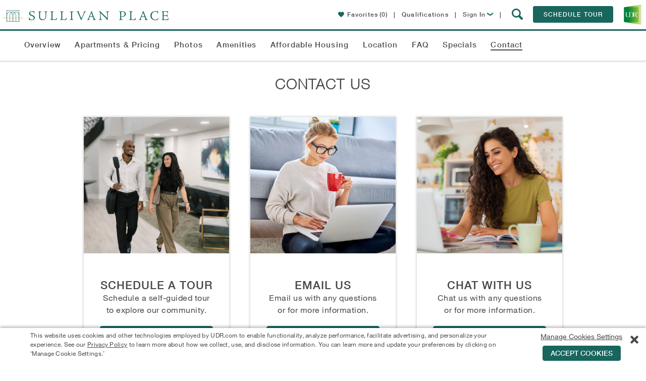

--- FILE ---
content_type: text/html; charset=utf-8
request_url: https://www.udr.com/washington-dc-apartments/alexandria/sullivan-place/contact-us/
body_size: 53872
content:

<!DOCTYPE html>
<!--[if IE 9 ]>
<html lang="en" class="ie9">
<![endif]-->
<!--[if (gt IE 9)|!(IE)]><!-->
<html lang="en">
<!--<![endif]-->
<head>
    <meta name="viewport" content="width=device-width, initial-scale=1.0" />
    <meta charset="utf-8" />
    <title>Contact Us | Sullivan Place Apartments in Alexandria</title>
    <meta name="keywords" content="" />
    <meta name="description" content="Complete the contact form, find office hours, and connect with the leasing team at Sullivan Place in Northern Virginia." />
    <meta name="google-site-verification" content="v6coFXIvTGNDKIqp7tO_K3s2WeKGdbIbt5mEjMyXFr8" />
    <meta property="fb:admins" content="838519118" />
    
        <meta property="og:type" content="place" />
        <meta property="og:url" content="https://www.udr.com/washington-dc-apartments/alexandria/sullivan-place/contact-us/" />
        <meta property="og:title" content="UDR Apartments Sullivan Place" />
        <meta property="og:image" content="https://www.udr.com/globalassets/communities/sullivan-place/images/sullivanplace_2025_dronebdg-01_w360.jpg" />
        <meta property="place:location:latitude" content="38.801078" />
        <meta property="place:location:longitude" content="-77.1608707" />
        <meta property="og:description" content="I'm excited about the apartments I've found at Sullivan Place. Stylish amenities. Great location. Professional management. Can't wait to call this place home! Check out the apartments at Sullivan Place!" />
        <meta property="og:site_name" content="UDR.com" />


    
    
    



        <link rel="canonical" href="https://www.udr.com/washington-dc-apartments/alexandria/sullivan-place/contact-us/" />
    <link rel="stylesheet" data-norem href="/fonts/fonts.css?v=202601201057" />
    <style type="text/css">
        .lazy-bg-image {
            background-image: none !important;
        }

        img[data-src].lazy-image {
            content: "[data-uri]";
        }
    </style>
    <link rel="stylesheet" href="/dest/css/styles.css?v=202601201057" />
    <link rel="stylesheet" href="/dest/css/pages.css?v=202601201057" />
    <style type="text/css">:root {
--font-family-dancing-script: Dancing Script, arial, sans-serif;
--font-family-bebas-neue: Bebas Neue, arial, sans-serif;
--font-family-libre-franklin: Libre Franklin, arial, sans-serif;
--font-family-lora: Lora, arial, sans-serif;
--font-family-roboto: Roboto, arial, sans-serif;
}
</style>
    <link rel="preconnect" href="https://fonts.googleapis.com" />
    <link rel="preconnect" href="https://fonts.gstatic.com" crossorigin />
    <link rel="stylesheet" href="https://fonts.googleapis.com/css2?family=Bebas+Neue&family=Dancing+Script:wght@400..700&family=Libre+Franklin:ital,wght@0,100..900;1,100..900&family=Lora:ital,wght@0,400..700;1,400..700&family=Roboto:ital,wght@0,100;0,300;0,400;0,500;0,700;0,900;1,100;1,300;1,400;1,500;1,700;1,900&display=swap" />
    <link rel="icon" href="/images/icons/16.png" type="image/x-icon" />
    <link rel="apple-touch-icon-precomposed" sizes="144x144" href="/images/icons/144.png" />
    <link rel="apple-touch-icon-precomposed" sizes="114x114" href="/images/icons/114.png" />
    <link rel="apple-touch-icon-precomposed" sizes="72x72" href="/images/icons/72.png" />
    <link rel="apple-touch-icon-precomposed" href="/images/icons/57.png" />
    <link rel="apple-touch-icon" sizes="144x144" href="/images/icons/144.png" />
    <link rel="apple-touch-icon" sizes="114x114" href="/images/icons/114.png" />
    <link rel="apple-touch-icon" sizes="72x72" href="/images/icons/72.png" />
    <link rel="apple-touch-icon" href="/images/icons/57.png" />
    
    
    
    



<style type="text/css">

    /*------------------*/
    /*---- REUSABLE ----*/
    /*------------------*/

    :root {
        --theme-community-primary-color: #18665e;
        --theme-community-primary-reverse-color: #ffffff;
        --theme-community-secondary-color: #474747;
        --theme-community-secondary-reverse-color: #ffffff;
        --theme-map-marker-amenity-color: #18665e;
        --theme-map-marker-amenity-reverse-color: #ffffff;
        --theme-map-marker-apartment-color: ;
        --theme-map-marker-parking-color: #00a870;
        --theme-map-marker-parking-reverse-color: #ffffff;
        --theme-map-marker-checkin-color: #3399ff;
        --theme-map-marker-checkin-reverse-color: #ffffff;
        --theme-map-marker-html-color: #18665e;
        --theme-map-virtual-walkthrough-slide-background-color: #18665e;
        --theme-map-virtual-walkthrough-slide-text-color: #ffffff;
        --theme-view-selector-color: var(--theme-community-primary-color);
    }

    /*------------------*/
    /*----- Modals -----*/
    /*------------------*/

        .modal-window.light {
            border-top: 4px solid #474747;
        }

        @media only screen and (min-width: 48em) {
            .modal-window.light {
                border-top-width: 4px;
            }
        }

        .modal-window.light .close-button:hover,
        .modal-window.light .close-button:hover .icon-close,
        .no-touch .modal-window .button:hover,
        .community-info-modal .phone,
        .modal-window .cta-link {
            color: #18665e;
        }

        .modal-window .title .icon {
            color: #474747;
        }

        .modal-window.light .close-button:hover {
            border: 1px solid #18665e !important;
        }

        button[type="submit"],
        .modal-window .button,
        .modal-window.dark .close-button:hover .icon-close,
        .community-apartment-view-all-in-pricing .page-sub-header,
        #main.community-apartment-view-all-in-pricing .lease-pricing__tabs .lease-pricing__tab--active {
            background: #18665e;
        }

        button[type="submit"],
        .modal-window .button {
            border-color: #18665e !important;
        }
        
        .modal-window .button-reverse {
            background-color: #fff;
            border-color: #18665e !important;
            color: #18665e;
        }

        .modal-window .button-reverse:hover {
            background-color: #18665e !important;
            color: #fff !important;
        }
        .modal-window input:focus,
        .contact .select-wrap.focus {
            border-color: #18665e;
        }

        button[type="submit"],
        .modal-window .button {
            background-color: #18665e;
        }
        
        .community-schedule-tour .select-tour-type .selectable-tiles .selectable-tile-inner.selected,
        .community-schedule-tour .select-tour-type .selectable-tiles .selectable-tile-inner:hover {
            background-color: #18665e;
            border-color: #18665e !important;
        }

        .community-schedule-tour .select-tour-type .selectable-tiles .selectable-tile-title {
            background-color: #18665e;
            border-bottom-color: #18665e !important;
        }

        .community-schedule-tour .bedroom-types li.available .icon {
            color: #18665e !important;
        }

        .modal-window .button.tooltip--icon svg {
            fill: #18665e;
        }

        .ui-state-active, .ui-widget-content .ui-state-active {
            background-color: #474747 !important;
            border-color: #474747 !important;
        }

        .modal-window .contact-preheader-message {
            border-bottom: 4px solid #18665e;
        }
        .modal-window .contact-preheader-message h4 {
            color: #18665e;
        }

        .modal-window.light.modal-furnished-apartment-popup .button.inactive:hover,
        .modal-window.light.modal-furnished-apartment-popup .button.no-hover-style {
            background-color: #18665e !important;
            border-color: #18665e !important;
            color: #fff;
        }

        dialog.modal-lease-term-options.modal-window.light .lease-term-options-modal-content .tab.active {
            background-color: #474747;
        }

        dialog.modal-lease-term-options.modal-window.light div.options-modal-table table tbody td a.all-in-pricing,
        dialog.modal-lease-term-options.modal-window.light div.options-modal-table table tbody td a.all-in-pricing span:before,
        dialog.modal-lease-term-options.modal-window.light div.options-modal-table table tbody td a.lease-now,
        dialog.modal-lease-term-options.modal-window.light div.options-modal-table table tbody td a.lease-now span:before {
            color: #18665e;
        }

        /*------------------*/
        /*------ PODs ------*/
        /*------------------*/

        .pod-tiles .video-button a.button {
            border: 1px solid #18665e !important;
            background-color: #18665e !important;
        }

        .pod-tiles .video-button a.button:hover {
            color: #18665e !important;
            background-color: #ffffff !important;
        }

        .theme .button {
            border: 1px solid #18665e;
            background-color: #18665e;
        }

        .theme .button:hover {
            border: 1px solid #18665e;
            background: #ffffff;
            color: #18665e;
        }

        /*-------------------*/
        /*----- General -----*/
        /*-------------------*/

        .community .copy p a {
            color: #18665e;
        }

        .community .address-phone-band .address-phone {
            background-color: #474747;
        }

        .floorplans-alert .alert-me {
            color: #18665e;
        }

        .no-touch .community-floorplans.unit-level li.floor-plan.unavailable .unavailable-floor-plans-button .button:hover {
            border: 1px solid #d6d6d6;
            background-color: #fff;
            color: #18665e !important;
        }


        .slide-out-box-activator.ui-link-button.inline-link,
        .show-unit-rent-matrix.cta-link,
        .lease-pricing__links a {
            color: #18665e !important;
        }

        .favorites-popup__btn {
            color:#fff;
            background-color: #18665e;
            border-color: #18665e;
        }

        .favorites-popup__btn:hover {
            color:#18665e;
            background-color:#fff;
        }

        /*------------------*/
        /*----- Header -----*/
        /*------------------*/

        @media (max-width: 767px) {
            .community-header-nav .active a {
                color: #18665e;
            }
        }

        .no-touch .community-menu .mobile-menu:hover,
        .no-touch .community-menu .mobile-menu:hover span,
        .mobile-nav-open .community-menu .mobile-menu,
        .mobile-nav-open .community-menu .mobile-menu span {
            color: #474747;
            background: #fff;
        }

        .menu-controls-right__container .menu-button {
            border-color: #18665e;
            background-color: #18665e;
        }

        .no-touch .menu-controls-right__container .menu-button:hover {
            border-color: #18665e;
            background: #fff;
            color: #18665e;
        }

        .menu-controls-right__link .icon,
        .slideout-navbar__content li.active a,
        .slideout-navbar__title,
        .slideout-navbar__close,
        .slideout-navbar__close:hover,
        .slideout-navbar__close:focus {
            color: #18665e;
        }

        /*------------------*/
        /*----- Footer -----*/
        /*------------------*/

        .mobile-fixed-menu.coming-soon {
            background-color: #18665e;
        }

        .mobile-fixed-menu .link.active {
            color: #18665e;
        }

        /*-----------------------*/
        /*----- Floor Plans -----*/
        /*-----------------------*/

        .community-floorplans .unavailable-floor-plans-button .button {
            border: 1px solid #d6d6d6;
            color: #666 !important;
        }

        .community-floorplans .unavailable-floor-plans-button .button:hover {
            border: 1px solid #d6d6d6;
            color: #18665e !important;
        }

        form.generic-form .contact-info-fields #quote-details .disclaimer-container .disclaimer p a,
        .community-fee-sheet #create-feesheet .fee-sheet-disclaimers .disclaimer p a {
            color: #18665e !important;
        }

        .community-fee-sheet #create-feesheet .fee-sheet-data .box .fee-sheet-section-header {
            background-color: #18665e !important;
        }
        /*--------------------------------------------*/
        /*----- Floor Plans - Featured Apartment -----*/
        /*--------------------------------------------*/
        .community-floorplans-interactive-v3 .more-filters,
        .community-floorplans-interactive-v4 .more-filters,
        .community-floorplans .clear-more-filters,
        .community-floorplans-interactive-v3 .clear-more-filters,
        .community-floorplans-interactive-v4 .clear-more-filters {
            background-color: #fff;
            border-color: #18665e;
            color: #18665e;
        }

        .no-touch .community-floorplans-interactive-v3 .clear-more-filters:hover,
        .no-touch .community-floorplans-interactive-v4 .clear-more-filters:hover {
            background-color: #18665e;
            border-color: #18665e;
            color: #fff !important;
        }

        .no-touch .community-floorplans-interactive-v3 .more-filters:hover .arrow-icon,
        .no-touch .community-floorplans-interactive-v4 .more-filters:hover .arrow-icon {
            color: #fff !important;
        }

        .community-floorplans .special-offers span {
            color: #18665e !important;
        }

        .community-floorplans .load-more,
        .community-floorplans-interactive-v3 .load-more,
        .community-floorplans-interactive-v4 .load-more {
            color: #fff;
        }

        .community-floorplans .photos,
        .community-floorplans .photos > a,
        .community-floorplans .unit-cta-container > a,
        .community-floorplans .unit-cta-container > .icon-arrow-right,
        .community-floorplans .unit-location-cta,
        .community-floorplans .unit-location-cta > a,
        .community-floorplans .special-offer > a,
        .community-floorplans .view-on-map > a,
        .community-floorplans .special-offers .table-label a,
        .community-floorplans .button-icon:hover p,
        .community-floorplans .button-icon:hover span,
        .community-floorplans .nearby-available-apartments-link,
        .community-floorplans-interactive-v3 .photos a,
        .community-floorplans-interactive-v3 .special-offer > a,
        .community-floorplans-interactive-v3 .special-offers .table-label a,
        .community-floorplans-interactive-v3 .button-icon:hover p,
        .community-floorplans-interactive-v3 .button-icon:hover span,
        .community-floorplans-interactive-v4 .photos a,
        .community-floorplans-interactive-v4 .special-offer > a,
        .community-floorplans-interactive-v4 .special-offers .table-label a,
        .community-floorplans-interactive-v4 .button-icon:hover p,
        .community-floorplans-interactive-v4 .button-icon:hover span {
            color: #18665e !important;
        }

        .apartment .icon-heart-outline,
        .apartment .icon-heart-solid,
        .apartment .icon-share,
        #favoriteButtonWrapper .icon-heart-outline,
        #favoriteButtonWrapper .icon-heart-solid {
            color: #18665e;
        }

        .slide-out-modal .icon-heart-outline,
        .slide-out-modal .icon-heart-solid {
            color: #18665e;
        }

    .slide-out-modal .theme .ui-link-button .icon-aplus-email:before,
    .slide-out-modal .theme .ui-link-button .icon-email:before,
    .slide-out-modal .theme .ui-link-button .icon-envelope:before,
    .slide-out-modal .theme .ui-link-button .icon-calendar:before,
    .slide-out-modal .theme .ui-link-button .icon-lease-pencil:before,
    .slide-out-modal .theme .ui-link-button .icon-mapmarker:before,
    .slide-out-modal .theme .ui-link-button .icon-share-icon:before,
    .slide-out-modal .theme .ui-link-button .icon-calculator:before,
    .slide-out-modal .theme .ui-link-button .icon-Calculator_Icon_With_Dollar_Symbol:before,
    .slide-out-modal .theme .ui-link-button p {
        color: #18665e !important;
    }

        .slide-out-box .theme .button,
        .slide-out-box .pet-screening .button {
            border: 1px solid #18665e;
            background-color: #18665e;
        }

            .slide-out-box .theme .button:hover,
            .slide-out-box .pet-screening .button:hover {
                border: 1px solid #18665e;
                background: #fff;
                color: #18665e;
            }

        .community-floorplans .apartments-summary-table .table-row.header {
            background-color: #18665e !important;
        }

        .community-floorplans .apartments-summary-table .text-link-base{
            color: #18665e !important;
        }

        .unit-matrix .rent-table .term-price.active {
            background-color: #18665e !important;
            color: #ffffff !important;
        }

        .unit-matrix .rent-table .term-price .lowest-rent-label {
            color: #18665e !important;
        }

        .unit-matrix .rent-table .term-price.active .lowest-rent-label,
        .unit-matrix .rent-table .term-price .lowest-rent-label:hover {
            color: #ffffff !important;
        }

        .unit-matrix .next-link span,
        .unit-matrix .previous-link span{
            color: #18665e !important;
        }

        /*-----------------*/
        /*----- ISMV3 -----*/
        /*-----------------*/

        .community-floorplans-interactive .alert-me {
            background-color: #18665e !important;
        }

        .community-floorplans-interactive .alert-me:hover {
            border: 1px solid #18665e !important;
            background: #fff !important;
            color: #18665e !important;
        }

        /*-----------------*/
        /*----- ISMV4 -----*/
        /*-----------------*/

        .community-floorplans-interactive-v4 li.apartment .icon-mapmarker {
            color: #474747 !important;
        }

        .no-touch .building .svglayer g:hover polygon,
        .no-touch .building .svglayer g:hover polyline,
        .building .svglayer g.selected polygon,
        .building .svglayer g.selected polyline {
            fill: #18665e !important;
        }

        .floor-slides .floor.available .floor-slide {
            border-color: #18665e !important;
        }

        .floor-slides .floor.selected .floor-slide {
            border-color: #18665e !important;
            background-color: #18665e !important;
        }

        .leaflet-overlay-pane path,
        .leaflet-overlay-pane polygon,
        .leaflet-overlay-pane polyline {
            fill: #18665e;
        }

        /*---------------------*/
        /*----- Amenities -----*/
        /*---------------------*/

        .slide-item .slider-caption {
            border-color: #474747;
        }

        .slide-item .icon-arrow-right {
            color: #474747;
        }

        .no-touch .slide-item:hover .gallery-count {
            background: #474747 !important;
        }

        .community-amenities .slide-btn {
            border: 1px solid #18665e !important;
            background-color: #18665e !important;
        }

        .community-amenities .slide-btn:hover {
            background: #fff !important;
            color: #18665e !important;
        }

        /*--------------------*/
        /*----- Location -----*/
        /*--------------------*/

        .community-neighborhood .neighborhood-detail .neighborhood-stats {
            background-color: #18665e;
        }

        .community-neighborhood .neighborhood-detail .neighborhood-stats .walk-score a {
            color: #fff;
        }

        .community-neighborhood .neighborhood-detail .neighborhood-stats .walk-score .walk-score-logo {
            color: #fff;
        }

        .community-neighborhood .neighborhood-detail .neighborhood-stats .walk-score .walk-score-logo .icon-arrow-right {
            color: #fff;
        }

        .community-neighborhood .commute-mapper button {
            background-color: #18665e;
        }

        .no-touch .community-neighborhood .commute-mapper button:hover {
            color: #18665e;
        }

        /*---------------------------*/
        /*----- Contact Us Page -----*/
        /*---------------------------*/

        .community-contact-us .directions-content .text-link {
            color: #18665e;
        }

        .community-contact-us .button {
            background-color: #18665e;
            border-color: #18665e;
        }

        .community-contact-us #map-it {
            color: #18665e;
        }

        .no-touch .community-contact-us .button:hover {
            border-color: #18665e;
            color: #18665e;
        }

        .community .community-card .social,
        .community .community-highlight header,
        .community .swiper-gallery-community .swiper-gallery-header {
            background-color: rgba(71, 71, 71, 0.9);
        }

        .community .main-tabs .tab-special a,
        .slider-caption .icon-arrow-right {
            color: #474747;
        }

        @media only screen and (min-width: 48em) {
            .community .main-tabs .tab-special a {
                background-color: rgba(71, 71, 71, 0.8);
                color: #fff;
            }
        }

        .features .slider-caption,
        .featured-amenities .slider-caption,
        .explore .slider-caption,
        .community .intro .content,
        .community .intro .content .copy,
        .community .community-policies {
            border-color: #474747;
        }

        .slider-caption {
            border-right: 15px solid #474747;
        }

        .community .announcement-banner div.outer {
            border-color: #737373 !important;
            background-color: #737373 !important;
        }

        .community .announcement-banner div.outer a.close-announcement-banner,
        .community .announcement-banner div.outer a.close-announcement-banner span,
        .community .announcement-banner div.inner span,
        .community .announcement-banner div.inner a {
            color: #ffffff !important;
        }

        .community-contact-us .contact-info-block .chat {
            color: #18665e;
        }

        .community .search-redirect-banner .outer {
            background-color: #737373 !important;
        }

        /*--------------------*/
        /*----- Overview -----*/
        /*--------------------*/

        .community-overview .reviews .button,
        .community-overview .other-communities .button,
        .community-overview .copy .search-apartments {
            background-color: #18665e;
            border-color: #18665e;
        }

        .community-overview .overview-intro-button {
            background-color: #18665e;
            border-color: #18665e;
        }

        .community-overview .overview-intro-button:hover {
            border-color: #18665e;
        }

        .no-touch .community-overview .other-communities .button:hover {
            color: #18665e !important;
        }

        .no-touch .community-overview .reviews .button:hover,
        .no-touch .community-overview .copy .search-apartments:hover,
        .community-overview .overview-intro-button:hover {
            background-color: #fff;
            color: #18665e !important;
        }

        .community-highlight .button {
            border-color: #18665e;
            background-color: #fff;
            color: #18665e !important;
        }

        .no-touch .community-highlight .button:hover {
            background-color: #18665e;
            border-color: #18665e;
            color: #fff !important;
        }

        .aplus .community-overview .intro .content.row .copy .apartments-pricing-info {
            border: 2px solid #18665e;
        }

        .aplus .community-overview .intro .content.row .copy .apartments-pricing-info span {
            border-left: 1px solid #18665e;
            color: #18665e;
        }

        .aplus .community-overview .intro .content.row .copy .apartments-pricing-info:hover {
            color: #FFF;
            background-color: #18665e;
        }

        .aplus .community-overview .intro .content.row .copy .apartments-pricing-info:hover span {
            border-left: 1px solid #FFF;
            color: #FFF;
        }

        /*.community-overview .apt-starting-price-li,
        .community-penthouse .apt-starting-price-li,*/
        .community-overview .apt-rent-amount,
        .community-penthouse .apt-rent-amount {
            color: #18665e !important;
        }

        /*--------------------*/
        /*----- Specials -----*/
        /*--------------------*/
        .community-specials .specials-availability-button {
            background-color: #18665e;
            border-color: #18665e;
        }

        .no-touch .community-specials .specials-availability-button:hover {
            background-color: #fff;
            border-color: #18665e;
            color: #18665e !important;
        }

        .community-specials .bedroom-buttons .button {
            color: #18665e !important;
            border-color: #18665e !important;
        }

        .community-specials .bedroom-buttons .button:hover {
            color: #FFF !important;
            background-color: #18665e !important;
        }

        /*----------------------*/
        /*----- Intro Card -----*/
        /*----------------------*/

        .card-cta-buttons .contact-cta,
        .ism-cta-container .outer-button,
        .ism-cta-container .outer-button .button
        {
            background: #18665e;
            border-color: #18665e;
        }

        .ism-cta-container .wrapper::before,
        .ism-cta-container .wrapper::after
        {
            border-bottom-color: #18665e !important;
        }

        .no-touch .card-cta-buttons .contact-cta:hover,
        .ism-cta-container .outer-button .button:hover
        {
            border-color: #18665e;
        }

        .no-touch .card-cta-buttons .contact-cta:hover span,
        .no-touch .card-cta-buttons .contact-cta:hover strong,
        .no-touch .card-cta-buttons .button:not(.contact-cta-a):hover .text,
        .no-touch .card-cta-buttons .button:not(.contact-cta-a):hover .icon,
        .no-touch .ism-cta-container .outer-button .button:hover i,
        .no-touch .ism-cta-container .outer-button .button:hover strong,
        .no-touch .ism-cta-container .outer-button .button:active i,
        .no-touch .ism-cta-container .outer-button .button:active strong
        {
            color: #18665e;
        }

        .card-cta-buttons .button:not(.contact-cta-a) .directions-arrow .directions-arrow-rect {
            fill: none;
            stroke: #474747;
            stroke-miterlimit: 10;
            stroke-width: 20px
        }

        /* Start Community Overview Card SVG */
        .card-cta-buttons .button:not(.contact-cta-a) .directions-arrow .directions-arrow-path {
            fill: #474747;
        }

        .card-cta-buttons .button:not(.contact-cta-a):hover .directions-arrow .directions-arrow-rect {
            stroke: #18665e;
        }

        .card-cta-buttons .button:not(.contact-cta-a):hover .directions-arrow .directions-arrow-path {
            fill: #18665e;
        }
        /* End Community Overview Card SVG */

        .community .card-b .address-phone .phone .number.desktop {
            color: #474747 !important;
        }

        .theme li.ui-tile-button.activated:hover,
        .theme div.ui-day-tile-button.activated:hover {
            cursor: pointer;
            background-color: #f6f9e5 !important;
        }

        .theme div.ui-day-tile-button span.header {
            background-color: #18665e !important;
        }

        .theme div.ui-day-tile-button span.day {

        }

        .theme div.ui-day-tile-button span.date {

        }

        .theme div.ui-day-tile-button,
        .theme li.ui-tile-button {
            border-color: #d1d1d1 !important;
        }

        .theme div.ui-day-tile-button.ui-state-active:hover,
        .theme div.ui-day-tile-button.ui-state-default:hover,
        .theme li.ui-tile-button.ui-state-active:hover,
        .theme li.ui-tile-button.ui-state-default:hover {
            cursor: pointer;
        }

        .theme div.ui-day-tile-button.ui-state-default:hover,
        .theme li.ui-tile-button.ui-state-default:hover {
            background-color: #18665e !important;
            color: #ffffff !important;
        }

        .theme li.ui-tile-button.ui-state-default:hover {
            border-bottom: 1px solid #18665e !important;
            border-right: 1px solid #18665e !important;
            border-left: 1px solid #18665e !important;
        }

        .theme li.ui-tile-button.ui-state-default:hover .day {
            border-left: 1px solid #18665e !important;
            border-right: 1px solid #18665e !important;
        }

        .theme div.ui-day-tile-button.ui-state-default:hover .body,
        .theme li.ui-tile-button.ui-state-default:hover .date {
            border-left: 1px solid #18665e !important;
            border-right: 1px solid #18665e !important;
            border-bottom: 1px solid #18665e !important;
        }

        .theme div.ui-day-tile-button.ui-state-active,
        .theme li.ui-tile-button.ui-state-active {
            background-color: #18665e !important;
            color: #ffffff !important;
            border-bottom: 1px solid #18665e !important;
            border-right: 1px solid #18665e !important;
            border-left: 1px solid #18665e !important;

        }

        .theme li.ui-tile-button.ui-state-active .day {
            border-left: 1px solid #18665e !important;
            border-right: 1px solid #18665e !important;
        }

        .theme li.ui-tile-button.ui-state-active .date {
            border-left: 1px solid #18665e !important;
            border-right: 1px solid #18665e !important;
            border-bottom: 1px solid #18665e !important;
        }

        .theme div.ui-day-tile-button.ui-state-default,
        .theme li.ui-tile-button.ui-state-default {
            background-color: transparent !important;
            color: inherit !important;
        }

        .theme li.like-button.activated:hover {
            color: inherit !important;
        }

        .theme .ui-link-button {
            color: #18665e !important;
        }

            .theme .ui-link-button .icon-aplus-email:before,
            .theme .ui-link-button .icon-email:before,
            .theme .ui-link-button .icon-calendar:before,
            .theme .ui-link-button .icon-lease-pencil:before,
            .theme .ui-link-button .icon-mapmarker:before,
            .theme .ui-link-button .icon-share-icon:before,
            .theme .ui-link-button .icon-calculator:before,
            .theme .ui-link-button .icon-Calculator_Icon_With_Dollar_Symbol:before {
                color: #18665e !important;
            }

        .theme span.image-wrapper {
            border-color: #18665e !important;
        }

        /*----------------------------*/
        /* Recently Viewed Apartments */
        /*----------------------------*/

        .recently-viewed .recently-viewed__carousel .swiper-slide__content .icon {
            color: #18665e;
        }

        /*----------------------------*/
        /*   Community Smart Search   */
        /*----------------------------*/

        .community-menu span.icon-search {
            color: #18665e;
        }

        .community-menu a.mobile-menu,
        .community-menu a.mobile-menu > span.icon-list {
            color: #18665e !important;
        }

        .community-search-widget .community-search-button,
        .community-menu .community-search-button {
            background-color: #18665e;
        }

        #main.community-search-results .search-results .results-container .contact-hit .button {
            background-color: #18665e;
            border-color: #18665e;
        }

        #main.community-search-results .search-results .results-container .contact-hit .button:hover {
            border: 1px solid #18665e;
            color: #18665e;
            background-color: #ffffff;
        }

        #main.community-search-results .search-results .results-container .contact-hit #chat-with-us {
            color: #18665e;
        }

        #main.community-search-results .search-results .additional-results a.site-url > h2 > span {
            color: #18665e;
        }

        .qualification-requirements-notice-container span > a { color: #18665e; }

        div.community-faq ul.faq-tiles li.tile:hover {
            border-color: #18665e !important;
        }

        .faq-answer a {
            color: #18665e !important;
        }

        /*----------------------------------------*/
        /*   FAQ - Proof of Income - Slideout     */
        /*----------------------------------------*/
        .qualification-requirements-acceptable-proof-of-income.theme .info-box-content-container.info-content-block {
            margin-bottom: 0;
        }

        .qualification-requirements-acceptable-proof-of-income.theme .info-box-content-container.info-content-block .employment-type-documents {
            margin-bottom: 48px !important;
            text-align: left;
        }

        .aplus .qualification-requirements-acceptable-proof-of-income.theme .info-box-content-container.info-content-block .employment-type-documents h2 {
            color: #474747 !important;
        }

        .qualification-requirements-acceptable-proof-of-income.theme .info-box-content-container.info-content-block .employment-type-documents .list-container {
            margin: 0 20px;
        }

            .qualification-requirements-acceptable-proof-of-income.theme .info-box-content-container.info-content-block .employment-type-documents .list-container ul,
            .qualification-requirements-acceptable-proof-of-income.theme .info-box-content-container.info-content-block .employment-type-documents .list-container ol {
                font-family: HelveticaNeueW01-55Roma,arial,sans-serif;
                font-size: 0.875rem;
                letter-spacing: .5px;
                line-height: 1.4;
                list-style-position: outside;
                list-style-type: disc;
            }

        .qualification-requirements-acceptable-proof-of-income.theme .info-box-content-container.info-content-block .employment-type-documents .list-container ul {
            list-style-position: outside;
            list-style-type: disc;
        }

        .qualification-requirements-acceptable-proof-of-income.theme .info-box-content-container.info-content-block .employment-type-documents .list-container ol {
            list-style-position: outside;
            list-style-type: decimal;
        }

        .qualification-requirements-acceptable-proof-of-income.theme .info-box-content-container.info-content-block .employment-type-documents .list-container ul ul {
            list-style-position: outside;
            list-style-type: circle;
        }

        .qualification-requirements-acceptable-proof-of-income.theme .info-box-content-container.info-content-block .employment-type-documents .list-container ol ol {
            list-style-position: outside;
            list-style-type: disc;
        }

        /*--------------------------------------------*/
        /*----- Unavailable units - Modal Form -------*/
        /*--------------------------------------------*/

        .unavailable-units-results a {
            color: #18665e;
        }

    .theme .steps__container .steps__header h3.header-2,
    .theme .steps__container .steps__row .steps__icon {
        color: #18665e;
    }

    .cookies-consent-button {
        border: 1px solid #18665e !important;
        background-color: #18665e !important;
    }
        .cookies-consent-button:hover {
            border: 1px solid #18665e !important;
            background: #fff !important;
            color: #18665e !important;
        }

    .promo-banner__body {
        border-color: #18665e;
    }
</style>





    <style>
    .penthouse-intro-button:hover {
        background: #474747 !important;
        border: 1px solid #474747 !important;
    }

    /*-----------------*/
    /*----- Intro -----*/
    /*-----------------*/

    .aplus-intro-card .phone {
        color: #18665e; /* This should be an option in Ektron */
    }

    .aplus-intro-content-form .button:hover {
        color: #474747;
    }

    .aplus-intro-content-form input:focus,
    .aplus-intro-content-form .button {
        border: 1px solid #474747;
    }

    .aplus-intro-content-form .button {
        background: #474747;
    }

        .aplus-intro-content-form .button:hover i {
            color: #474747;
        }

    .no-touch .utility-nav a:hover {
        color: #474747;
    }

    .aplus .community-overview .intro .content .copy {
        border-top: 6px solid #474747;
    }

    /*----------------*/
    /*----- Misc -----*/
    /*----------------*/

    /*.aplus-explore {
                    background: #474747;
                }*/
    .no-touch .aplus .community.community-aplus .chat a:hover {
        background: #474747;
    }

    .mobile-special {
        background: #474747;
    }

    .swiper-container .icon-arrow-right,
    .community-header-row .icon-arrow-right {
        color: #474747;
    }

    .no-touch .swiper-container .swiper-slide:hover .gallery-count {
        background-color: #474747;
    }

    .swiper-container .slider-caption,
    .community-header-row .header-caption {
        border-color: #474747 !important;
    }

    /*--------------------------*/
    /*----- Overview Intro -----*/
    /*--------------------------*/

    .overview-video-image {
        background-image: url('');
    }

    /*-------------------------*/
    /*----- Card (mobile) -----*/
    /*-------------------------*/

    .card .icon-aplus-phone {
        color: #474747 !important; /* This should be an option in Ektron */
    }

    .card .address-phone .phone .number {
        color: #474747 !important; /* This should be an option in Ektron */
    }

    /*-----------------------*/
    /*----- Floor Plans -----*/
    /*-----------------------*/

    .swiper-pagination-switch.swiper-active-switch {
        background: #e1b671 !important;
    }

    /*-----------------------------------*/
    /*----- Communities of Interest -----*/
    /*-----------------------------------*/

    .no-touch .aplus .other-communities .swiper-slide:hover h4,
    .no-touch .aplus .other-communities .swiper-slide:hover a span {
        color: #474747 !important;
    }

    /*------------------*/
    /*----- Modals -----*/
    /*------------------*/

    .community-info-modal .phone {
        color: #474747;
    }

    .contact .select-wrap.focus {
        border-color: #474747;
    }

    /*-------------------*/
    /*----- Reviews -----*/
    /*-------------------*/

    .reviews .button {
        background: #474747;
        border-color: #474747;
    }
    </style>


    



    <script src="/dest/js/modernizr.js?v=202601201057"></script>
    
    <script type="application/ld+json">{"@context":"https://schema.org","@type":"ApartmentComplex","name":"Sullivan Place","image":[{"@type":"ImageObject","url":"https://www.udr.com/globalassets/communities/sullivan-place/images/sullivanplace_2025_dronebdg-01_w360.jpg"},{"@type":"ImageObject","url":"https://www.udr.com/globalassets/communities/sullivan-place/images/sullivanplace_header_logo.jpg"}],"mainEntityOfPage":{"@type":"RealEstateListing","@id":"https://www.udr.com/washington-dc-apartments/alexandria/sullivan-place/#id","name":"Sullivan Place Apartments in Alexandria, VA","url":"https://www.udr.com/washington-dc-apartments/alexandria/sullivan-place/"},"address":{"@type":"PostalAddress","addressCountry":"US","addressLocality":"Alexandria","addressRegion":"VA","postalCode":"22312","streetAddress":"5575 Vincent Gate Terrace"},"geo":{"@type":"GeoCoordinates","latitude":38.801078,"longitude":-77.1608707},"hasMap":"https://www.google.com/maps/dir//5575%20Vincent%20Gate%20Terrace%20,%20Alexandria%20VA%2022312/@38.801078,-77.1608707,17z/","openingHoursSpecification":[{"@type":"OpeningHoursSpecification","dayOfWeek":"https://schema.org/Sunday"},{"@type":"OpeningHoursSpecification","closes":"17:00:00","dayOfWeek":"https://schema.org/Monday","opens":"10:00:00"},{"@type":"OpeningHoursSpecification","closes":"17:00:00","dayOfWeek":"https://schema.org/Tuesday","opens":"10:00:00"},{"@type":"OpeningHoursSpecification","closes":"17:00:00","dayOfWeek":"https://schema.org/Wednesday","opens":"10:00:00"},{"@type":"OpeningHoursSpecification","closes":"17:00:00","dayOfWeek":"https://schema.org/Thursday","opens":"10:00:00"},{"@type":"OpeningHoursSpecification","closes":"17:00:00","dayOfWeek":"https://schema.org/Friday","opens":"10:00:00"},{"@type":"OpeningHoursSpecification","closes":"16:00:00","dayOfWeek":"https://schema.org/Saturday","opens":"10:30:00"}],"telephone":"(571) 495-3788","numberOfBedrooms":{"@type":"QuantitativeValue","maxValue":3,"minValue":0,"unitText":"Bedrooms"},"petsAllowed":true,"tourBookingPage":"https://www.udr.com/washington-dc-apartments/alexandria/sullivan-place/schedule-tour/"}</script>
    <script type="application/ld+json">{"@context":"https://schema.org","@type":"BreadcrumbList","itemListElement":[{"@type":"ListItem","name":"Sullivan Place","item":{"@type":"RealEstateListing","@id":"https://www.udr.com/washington-dc-apartments/alexandria/sullivan-place/#id","name":"Sullivan Place Apartments in Alexandria, VA","url":"https://www.udr.com/washington-dc-apartments/alexandria/sullivan-place/"},"position":1},{"@type":"ListItem","name":"Contact","item":{"@type":"ApartmentComplex","@id":"https://www.udr.com/washington-dc-apartments/alexandria/sullivan-place/contact-us/#id","url":"https://www.udr.com/washington-dc-apartments/alexandria/sullivan-place/contact-us/"},"position":2}]}</script>

    <script language="javascript" type="text/javascript">
        window.UDR_FIRSTADSOURCE = "";
        window.udr = {"auth":null,"FBVars":{"appId":"262661070524889","baseURL":"https://www.udr.com/"},"engagementTrackingEnabled":true,"components":{"wistia":{"supported":true,"loaded":false}},"cookiesConsentConfig":{"enabled":true,"globalPrivacyControlEnabled":true,"cookieName":"udr_cookies_consent","closedBannerCookieName":"udr_cookies_consent_closed","cookieLifeTimeDays":30,"optionNames":["advertising"],"advertisingCookieOptionKey":"advertising","consumerGlobalPrivacyControlEnabled":null},"googleMapId":"7a9da892b33d9dc2c3a097d8"};
    </script>
</head>
<body class="aplus">
        <script>
        window = (function(w) {
            w.dataLayer = w.dataLayer || [];
            w.dataLayer.push({"GA4TrackingIDs":"G-Z7QLNPNF8L,G-Y24Q03PJ86,G-LCM82PXQYJ,G-R5SD2BGNBF"});
        })(window);
    </script>
    <!-- Google Tag Manager -->
    <noscript>
        <iframe src="//www.googletagmanager.com/ns.html?id=GTM-TS5QK2" title="Google Tag Manager" height="0" width="0" style="display: none; visibility: hidden"></iframe>
    </noscript>
    <script>
        window.UDRDL = { events: [] };
        var loadGTM = function () {
            (function (w, d, s, l, i) {
                w[l] = w[l] || [];
                w[l].push({ 'gtm.start': new Date().getTime(), event: 'gtm.js' });
                var f = d.getElementsByTagName(s)[0], j = d.createElement(s), dl = l != 'dataLayer' ? '&l=' + l : '';
                j.async = true;
                j.src = '//www.googletagmanager.com/gtm.js?id=' + i + dl;
                f.parentNode.insertBefore(j, f);
            })(window, document, 'script', 'dataLayer', 'GTM-TS5QK2');
        };
        loadGTM();
    </script>
    <!-- End Google Tag Manager -->

    
<div aria-label="Page container" role="main" class="page-container community-page">
    
<a class="skip-main" href="#main" tabindex="1">Skip to main content</a>

        

<header class="community-menu hide-breadcrumbs " aria-label="Community menu">
    <div class="top-bar full-width parallax-foreground">
        

<div class="community-title " data-cid="26702">
            <div class="community-title-image-wrapper">
                <a href="/washington-dc-apartments/alexandria/sullivan-place/" class="community-title-image-link">
                    <img loading="lazy" decoding="async" class="community-title-image" alt="Sullivan Place Overview page" src="/globalassets/communities/sullivan-place/images/sullivanplace_header_logo.jpg"/>
                </a>
            </div>
</div>


            <span class="right icon-search community-search-trigger-mobile" aria-label="community search" aria-expanded="false" role="button" tabindex="0"></span>

            <a href="#" class="mobile-menu right"><span class="icon-list right"></span>Menu</a>
            <div class="menu-controls-right">
                        <div class="menu-controls-right__link" id="community-header-fav" aria-live="polite" aria-atomic="false">
                                <a class="favorites ap-fav-btn hide-for-small" href="javascript:void(0);">
        <span class="icon icon-heart-solid"></span>Favorites<span class="favorites-amount">(0)</span>
    </a>

                        </div>
                        <div class="menu-controls-right__spacer hide-for-small"> | </div>
                        <div class="menu-controls-right__link hide-for-small">
                            <a href="/washington-dc-apartments/alexandria/sullivan-place/faq/qualification-requirements/">Qualifications</a>
                        </div>
                        <div class="menu-controls-right__spacer hide-for-small"> | </div>
                    <div class="menu-controls-right__container menu-controls__dropdown-container hide-for-small">
                        <div class="menu-controls__dropdown hide-for-small">
                            <input role="button" type="checkbox" class="dropdown__toggle" id="sign-in-menu"/>
                            <label role="button" tabindex="0" for="sign-in-menu" class="dropdown__toggle-label">Sign In</label>
                            <div class="dropdown__toggle-content hide-for-small">
                                    <a data-ga-activator="click" data-ga="{&quot;event&quot;:&quot;sign_in&quot;,&quot;eventAction&quot;:&quot;click&quot;,&quot;eventLabel&quot;:&quot;Lease Now&quot;}" class="lease-now" href="/leaseoll/floorplan/?pid=26702">Lease Now</a>
                                                                    <a data-ga-activator="click" data-ga="{&quot;event&quot;:&quot;sign_in&quot;,&quot;eventAction&quot;:&quot;click&quot;,&quot;eventLabel&quot;:&quot;Resident Login&quot;}" href="https://residents.udr.com">Resident Login</a>
                            </div>
                        </div>
                    </div>
                        <div class="menu-controls-right__spacer hide-for-small"> | </div>
                        <div class="menu-controls-right__community-search hide-for-small">
                            <span class="hide-for-small icon-search community-search-trigger" aria-label="community search" aria-expanded="false" role="button" tabindex="0"></span>
                        </div>
                        <div class="community-search-widget community-search-widget-header hide-for-small">
<form action="/washington-dc-apartments/alexandria/sullivan-place/search-results/" id="communityHeaderSearchForm" method="get">                                    <input type="text"
                                           id="communitySearchTextHeader"
                                           aria-label="Community search"
                                           class="columns autosingle ui-autocomplete-input community-search-input-header"
                                           name="q"
                                           placeholder="Community Search"/>
                                    <button id="community-search-button-header community-search-button button"
                                            role="button"
                                            class="left text-center community-search-button"
                                            href="#"
                                            type="submit">
                                        Go
                                    </button>
</form>
                        </div>
                        <div class="menu-controls-right__container">
                            <a class="hide-for-small schedule-tour-lg menu-button" href="/washington-dc-apartments/alexandria/sullivan-place/schedule-tour/">Schedule Tour</a>
                        </div>

            </div>

        <a href="#" class="menu left"><span class="icon-list left"></span>Menu</a>

    <div class="logo">
        <a href="/">
            <img loading="lazy" decoding="async" src="/globalassets/corporate/other/logo-70x80.png" alt="UDR Logo" />
        </a>
    </div>

            <div class="community-search-widget community-search-widget-mobile">
<form action="/washington-dc-apartments/alexandria/sullivan-place/search-results/" method="get">                    <input name="q" type="text" class="columns autosingle ui-autocomplete-input community-nav-mobile-input" placeholder="Community Search" aria-label="Community search"/>
                    <button type="submit" role="button" href="#" class="left text-center community-search-button button go-button">Go</button>
</form>            </div>

            <nav class="community-header-nav community-header-nav--compact" aria-label="Community header nav">
                <ul>
                    <li class="tab-overview tab"><a aria-current="false" href="/washington-dc-apartments/alexandria/sullivan-place/"><span>Overview</span></a></li>
<li class="tab-plans tab"><a aria-current="false" href="/washington-dc-apartments/alexandria/sullivan-place/apartments-pricing/"><span>Apartments & Pricing</span></a></li>
<li class="tab-ism tab hide-for-large-up"><a aria-current="false" href="/washington-dc-apartments/alexandria/sullivan-place/apartments-pricing/interactive/"><span>Virtual Tour</span></a></li>
<li class="tab-photos tab"><a aria-current="false" href="/washington-dc-apartments/alexandria/sullivan-place/photos-and-tours/"><span>Photos</span></a></li>
<li class="tab-amenities tab"><a aria-current="false" href="/washington-dc-apartments/alexandria/sullivan-place/amenities/"><span>Amenities</span></a></li>
<li class="tab-generic tab"><a aria-current="false" href="/washington-dc-apartments/alexandria/sullivan-place/affordable-housing/"><span>Affordable Housing</span></a></li>
<li class="tab-neighborhood tab"><a aria-current="false" href="/washington-dc-apartments/alexandria/sullivan-place/neighborhood/"><span>Location</span></a></li>
<li class="tab-faq tab"><a aria-current="false" href="/washington-dc-apartments/alexandria/sullivan-place/faq/"><span>FAQ</span></a></li>
<li class="tab-special tab"><a aria-current="false" href="/washington-dc-apartments/alexandria/sullivan-place/specials/"><span>Specials</span></a></li>
<li class="tab-contact tab active"><a aria-current="page" href="/washington-dc-apartments/alexandria/sullivan-place/contact-us/"><span>Contact</span></a></li>

                        <li class="tab nav-mobile-item ">
                            <a href="/washington-dc-apartments/alexandria/sullivan-place/schedule-tour/"><i class="icon icon-calendar"></i>Schedule Tour</a>
                        </li>
                    <hr />
                    <ul class="community-header-nav-sub-menu nav-mobile-item">
                                <li class="tab menu-controls-right__link">
                                        <a class="favorites" href="javascript:void(0);">
        <span class="icon icon-heart-solid"></span>Favorites<span class="favorites-amount">(0)</span>
    </a>

                                </li>
                                <li class="tab">
                                    <a href="/washington-dc-apartments/alexandria/sullivan-place/faq/qualification-requirements/">Qualifications</a>
                                </li>
                                <li class="tab-lease-now tab">
                                    <a data-ga-activator="click" data-ga="{&quot;event&quot;:&quot;sign_in&quot;,&quot;eventAction&quot;:&quot;click&quot;,&quot;eventLabel&quot;:&quot;Lease Now&quot;}" class="lease-now" href="/leaseoll/floorplan/?pid=26702">Lease Now</a>
                                </li>
                                <li class="tab-resident tab">
                                    <a data-ga-activator="click" data-ga="{&quot;event&quot;:&quot;sign_in&quot;,&quot;eventAction&quot;:&quot;click&quot;,&quot;eventLabel&quot;:&quot;Resident Login&quot;}" href="https://residents.udr.com"><span>Resident Login</span></a>
                                </li>

                        <li class="tab-about tab">
                            <a href="/why-choose-udr-apartments/"><span>About UDR</span></a>
                        </li>
                    </ul>
                </ul>
            </nav>

    </div>
</header>
    





<div class="community community-contact-us hide-header-image community-aplus" data-cid="26702" data-gallery-type="contact-us" data-name="Sullivan Place" data-pid="26702" data-tracking-event-type="contact" data-tracking-event-type-group="community" id="main" role="main">

<div class="intro">
    <div class="content content-section row">
        <h1 class="section-title-1 page-header header-1">Contact Us</h1>
    </div>
</div>

<section class="content-section row" aria-label="Contact forms and info">

    <div class="form-button-containers small-12 columns">
        <div class="schedule-tour-form-block">

                <div class="contact-card-image">
                        <img src = "/globalassets/generic-galleries/contact-us/tourcard_640x580_thequarters-edit.jpg" alt = "Man and woman touring apartment community" class="image-file" />

                </div>
                <div class="contact-card-text">
                    <h3 class="header-3">Schedule a tour</h3>
                    <p>Schedule a self-guided tour to explore our community.</p>

                        <div class="button-wrapper">
                            <a class="button contact-cta-a contact-cta" href="/washington-dc-apartments/alexandria/sullivan-place/schedule-tour/">
                                <span class="icon icon-calendar"></span>
                                <strong>Schedule Tour</strong>
                            </a>
                        </div>
                </div>
        </div>

        <div class="email-us-form-block">

            <div class="contact-card-image">
                    <img src = "/globalassets/generic-galleries/woman-computer-couch-coffee-email.jpg" alt = "woman sitting on floor in front of couch on laptop with mug " class="image-file" />

            </div>

            <div class="contact-card-text">
                <h3 class="header-3">Email us </h3>
                <p>Email us with any questions or for more information.</p>

                <div class="button-wrapper ">
                    <a class="button contact-cta-a contact-cta contact-email" href="#">
                        <span class="icon icon-email"></span>
                        <strong>Email</strong>
                    </a>

                </div>
            </div>
        </div>

            <div class="chat-us-form-block">

                <div class="contact-card-image">
                        <img src = "/globalassets/generic-galleries/woman-computer-kitchen-chat.jpg" alt = "woman sitting at kitchen counter on laptop with mug" class="image-file" />

                </div>

                <div class="contact-card-text">
                    <h3 class="header-3">Chat with Us</h3>
                    <p>Chat us with any questions or for more information.</p>

                    <div class="button-wrapper">
                        <a class="button contact-cta-a contact-cta" href="#">
                            <span class="icon icon-contact-chat"></span>
                            <strong>Start a chat</strong>
                        </a>
                    </div>
                </div>
            </div>

    </div>

    <div class="left-info-block small-12 medium-6 columns">

        <div class="location padding">
            <h3 class="header-3">COMMUNITY INFORMATION</h3>
            <div class="address-wrapper">
                <div class="address-text">
                    <h4 class="header-4">Address</h4>
                    <span class="prop-address body-copy"><span>5575 Vincent Gate Terrace</span><br /><span>Alexandria</span>, <span>VA</span> <span>22312</span></span>
                    <div id="map-on-google-mobile"></div>

                    <h4 class="header-4">Phone Number</h4>

<span class="phone" data-phone="5714953788" itemprop="telephone" x-ms-format-detection="none">Call or Text: (571) 495-3788</span>                </div>
                <div class="community-direction-icon">
                    <a href="https://www.google.com/maps/dir//5575%20Vincent%20Gate%20Terrace%20,%20Alexandria%20VA%2022312/@38.801078,-77.1608707,17z/" target="_blank" title="Directions to 5575 Vincent Gate Terrace, Alexandria, VA 22312" rel="noopener noreferrer">
    <span class="icon icon-address-arrow address-icon"></span>
</a>

                </div>

            </div>
        </div>

        <div id="driving-directions-mobile-container"></div>

        <div class="no-top-padding__small connect-container">
                <div class="office-hours-wrapper">
                        <h3 class="header-3">Office Hours</h3>
    <div class="location-office-hours">
        <ul class="all body-copy"><li><span>Sunday</span>Closed</li><li><span>Monday</span><span class="time">10:00 AM - </span><span class="time">5:00 PM</span></li><li><span>Tuesday</span><span class="time">10:00 AM - </span><span class="time">5:00 PM</span></li><li><span>Wednesday</span><span class="time">10:00 AM - </span><span class="time">5:00 PM</span></li><li><span>Thursday</span><span class="time">10:00 AM - </span><span class="time">5:00 PM</span></li><li><span>Friday</span><span class="time">10:00 AM - </span><span class="time">5:00 PM</span></li><li><span>Saturday</span><span class="time">10:30 AM - </span><span class="time">4:00 PM</span></li></ul>
    </div>

                </div>

            <div class="connect-social-wrapper">
                <h3 class="header-3">Connect With Us</h3>
                <div class="connect-social">
                    <ul class="social-nav clearfix small-block-grid-6">
                                <li>
            <a href="https://www.facebook.com/SullivanPlaceApartments" class="icon-facebook" target="_blank" aria-label="Facebook">
            </a>
        </li>
        <li>
            <a href="https://twitter.com/SullivanPlaceVA" class="icon-x" target="_blank" aria-label="Twitter">
            </a>
        </li>
        <li>
            <a href="https://www.youtube.com/channel/UCgtWW3UJYPtxi4_Bq2d0gGA" class="icon-youtube" target="_blank" aria-label="YouTube">
            </a>
        </li>
        <li>
            <a href="https://www.pinterest.com/udr/" class="icon-pinterest" target="_blank" aria-label="Pinterest">
            </a>
        </li>
        <li>
            <a href="https://www.Instagram.com/Sullivan_place" class="icon-instagram" target="_blank" aria-label="Instagram">
            </a>
        </li>

                    </ul>
                </div>
            </div>
        </div>
    </div>


    <div class="right-info-block small-12 medium-6 columns">
        <div class="directions-content">
            <iframe class="hide-for-small" title="google maps container" width="600" height="450" frameborder="0" style="border: 0" src="https://www.google.com/maps/embed/v1/place?key=AIzaSyAwyxITO8l83LqlQ-xUlh1Kz-XDBRhQGDU&amp;q=5575+Vincent+Gate+Terrace+%2c+Alexandria+VA+22312" allowfullscreen></iframe>

            <div id="driving-directions-desktop-container">
                    <div class="driving-directions" id="driving-directions">
                        <div>
                            <p class="driving-directions__title">
                                Driving directions
                                <i class="icon icon-arrow-down"></i>
                                <i class="icon icon-arrow-up"></i>
                            </p>
                        </div>
                        <div>
                            <p class="driving-directions__content">From Points West and South:<br />Take 495 to 395 North Exit on Edsall Road via Exit 2A East. Stay on the Edsall Road exit.<br />Turn right at the first set of lights into the property. Go straight and you take a left after Panera Bread, park in parking garage. <br /><br />From Washington D.C.:<br />Take 395 South Exit on Edsall Road via Exit 2A East.<br />Turn right at the first set of lights into the property. Go straight and you take a left after Panera Bread, park in parking garage.<br /><br />Tour Parking: Open parking out in the front or in the covered parking garage across from Panera Bread</p>
                        </div>
                    </div>
            </div>
            <div id="map-on-google-desktop">
                <div class="text-link-container" id="map-on-google"><a id="map-it" class="text-link-base" data-property-address="5575 Vincent Gate Terrace, Alexandria, VA 22312"><div class="link-text">Map on Google</div><span class="icon icon-arrow-right"></span></a></div>
            </div>
        </div>
    </div>

    <div class="resident-portal-block small-12 columns">
            <div class="resident-portal">

                <div class="resident-portal-left">
                        <img src = "/globalassets/generic-galleries/residentportal.png" alt = "residentPortal" class="image-file" />

                </div>
                <div class="resident-portal-right">
                    <h3 class="header-3">Resident Portal</h3>
                    <p>Quickly pay rent, submit a service request, view community news and more - all in one place!</p>
                    <div class="resident-portal__link">
                        <a class="button" href="https://residents.udr.com">
                            Resident Login
                        </a>
                    </div>
                </div>

            </div>
            <div class="resident-app-container">
                <div class="udr-resident-app-content">
<div class="udr-resident-app-content-store-text">
<h4 class="header-4">Download the UDR Resident App</h4>
<p>To access these features, simply download the UDR Resident App from the App Store or Google Play.</p>
</div>
<div class="udr-resident-app-content-store-buttons"><a href="https://apps.apple.com/us/app/id1478147679" target="_blank" rel="noopener"> <img src="/globalassets/corporate/images/download-on-the-app-store-black.png" alt="Download on the App Store" /> </a> <a href="https://play.google.com/store/apps/details?id=com.udr.resident.app" target="_blank" rel="noopener"> <img src="/globalassets/corporate/images/get-it-on-google-play-black.png" alt="Get it on Google Play" /> </a></div>
</div>
            </div>
    </div>
</section>
<!-- .community -->


<style>
    #ace-bot-container {
        display: none;
    }

    [data-sierra-chat-launcher] {
        display: none;
    }
</style></div>


            <div class="mobile-fixed-menu  " aria-label="Mobile menu" data-cid="26702">
                <div class="mobile-fixed-menu__cta-container">
                            <a class="link " href="/washington-dc-apartments/alexandria/sullivan-place/schedule-tour/">
                                <div class="content">
                                    <i class="icon-calendar"></i>
                                    <span class="overview-tab-only">Tour</span>
                                    <span class="internal-tabs-only full">Schedule Tour</span>
                                </div>
                            </a>
                            <a class="link active" href="/washington-dc-apartments/alexandria/sullivan-place/contact-us/">
                                <div class="content">
                                    <i class="icon-aplus-email"></i>
                                    <span class="full">Contact Us</span>
                                </div>
                            </a>
                            <a class="link " href="/washington-dc-apartments/alexandria/sullivan-place/faq/qualification-requirements/">
                                <div class="content">
                                    <i class="icon-qualifications"></i>
                                    <span class="full">Qualifications</span>
                                </div>
                            </a>

                </div>
            </div>

        
<footer aria-label="Footer">
    <nav class="footer-nav" aria-label="Footer Navigation">
        
            <div class="content additional-footer-links">
                <div class="links-container">
                    <a href="/resident-services/">Resident Services <span class="icon-arrow-right"></span></a>
                        <a href="/" title="UDR Home">
        <img loading="lazy" decoding="async" style="min-height: 46px;" src="/globalassets/corporate/other/logo-medium.png" alt="UDR Home" />
    </a>

                    <a href="/why-choose-udr-apartments/">About UDR <span class="icon-arrow-right"></span></a>
                </div>
            </div>
        <div class="dark-bar clearfix">
            <div class="copyright clearfix"><span>&copy; 2026 UDR and Its Affiliates.</span> <a href="/privacy-policy/">Privacy Policy <span class="icon-arrow-right">&nbsp;</span></a> <a href="/privacy-request/">Your Privacy Choices <span class="icon-arrow-right">&nbsp;</span></a></div>
            <div class="equal-housing">Equal Housing Opportunity Provider <span>&nbsp;</span></div>
        </div>
        <div class="content additional-footer-logo">
            <div class="links-container">
                    <a href="/" title="UDR Home">
        <img loading="lazy" decoding="async" style="min-height: 46px;" src="/globalassets/corporate/other/logo-medium.png" alt="UDR Home" />
    </a>

            </div>
        </div>
    </nav>
</footer>
    

    <section class="cookies-consent-banner" tabindex="0" role="region" aria-label="Cookie banner">
        <div class="cookies-consent-banner__body" style="display: none;" role="alertdialog" aria-describedby="privacy-policy-description" aria-label="Privacy">
            <div class="cookies-consent-banner__content" id="privacy-policy-description">
                <p>This website uses cookies and other technologies employed by UDR.com to enable functionality, analyze performance, facilitate advertising, and personalize your experience. See our <a href="/privacy-policy/">Privacy Policy</a> to learn more about how we collect, use, and disclose information. You can learn more and update your preferences by clicking on &lsquo;Manage Cookie Settings.&rsquo;</p>
            </div>
            <div class="cookies-consent-banner__actions">
                <a href="#" class="show-settings">Manage Cookies Settings</a>
                <button class="button accept cookies-consent-button">Accept Cookies</button>
            </div>
            <div class="cookies-consent-banner__close">
                <a href="#" class="hide-banner" aria-label="Close Cookie banner"><span class="icon-cross"></span></a>
            </div>
        </div>
    </section>
    <section class="cookies-consent-settings-dialog" style="display: none;">
        <div class="cookies-consent-settings-dialog__body" role="alertdialog" aria-modal="true" aria-describedby="privacy-policy-settings-description" aria-label="Manage Cookie Settings">
            <div class="cookies-consent-settings-dialog__content">
                <h2>Manage Cookie Settings</h2>
                <div id="privacy-policy-settings-description">
                    <p>We use both necessary cookies for performance and functionality, and advertising cookies to optimize your experience on our website. You may click on the categories below to learn more about their purposes. You can change your cookie preferences at any time. Disabling cookies may affect your experience on our website. You can learn more about how we use cookies by visiting our <a href="/privacy-policy/">Privacy Policy</a>.</p>
                </div>
            </div>
            <div class="cookies-consent-settings-dialog__list">
                   <div class="list-item">
                       <div class="list-item__title">
                           <a href="#" class="more-less-control" aria-controls="default-description" aria-labelledby="default-label" aria-expanded="false"><span class="icon-arrow-down"></span></a>
                           <label id="default-label" for="default-cookies" aria-label="Necessary Cookies">Necessary Cookies</label>
                           <input checked type="checkbox" id="default-cookies" data-value="default" value="Necessary Cookies" aria-label="Necessary Cookies" disabled />
                       </div>
                       <div class="list-item__details" id="default-description" role="region" tabindex="-1">
                           <p>These cookies are required to support core site functionality such as navigating the website. You can set your browser to block or alert you about these types of cookies, but some parts of the site may not work as a result.</p>
                       </div>
                   </div>
                   <div class="list-item">
                       <div class="list-item__title">
                           <a href="#" class="more-less-control" aria-controls="advertising-description" aria-labelledby="advertising-label" aria-expanded="false"><span class="icon-arrow-down"></span></a>
                           <label id="advertising-label" for="advertising-cookies" aria-label="Advertising and Analytics Cookies">Advertising and Analytics Cookies</label>
                           <input checked type="checkbox" id="advertising-cookies" data-value="advertising" value="Advertising and Analytics Cookies" aria-label="Advertising and Analytics Cookies"  />
                       </div>
                       <div class="list-item__details" id="advertising-description" role="region" tabindex="-1">
                           <p>These cookies may be set by our advertising partners. Those companies may use the cookies to help serve advertising content that is relevant to you, personalize your experience, and show you relevant advertisements on other sites. If you do not allow these cookies, you will not experience targeted advertising as a result of visiting the site.</p>
                       </div>
                   </div>
            </div>
            <div class="cookies-consent-settings-dialog__actions">
                <button class="button accept cookies-consent-button">Save Settings</button>
            </div>
        </div>
    </section>

</div>

    <script src="/dest/js/core.js?v=202601201057"></script>
    

    
    
    
    
    
    
    <script type="text/javascript">
        window.udr = (window.udr || {});
        window.udr.communityPrimaryKey = 26702;
        window.udr.jsonObjPropertyViewModel = {"propertyId":26702,"propertyName":"Sullivan Place","landingPageUrl":"/washington-dc-apartments/alexandria/sullivan-place/","scheduleTourPageUrl":"/washington-dc-apartments/alexandria/sullivan-place/schedule-tour/","favoritesEnabled":true,"corporateFilteringEnabled":true,"furnishedFilteringEnabled":true,"rhinoOfferEnabled":true,"allInPricingEnabled":true,"hasQualificationRequirements":true,"blockedDays":{"weekDays":["Saturday","Sunday"],"dates":["2026-05-25","2026-07-04","2026-09-07","2026-11-26","2026-12-24","2026-12-25","2027-01-01"]},"onlineLeasingEnabled":true,"leaseApplyUrl":"/leaseoll/floorplan/","shouldDisplayAmenities":true,"apartmentsMonthlyPriceType":"Base"};
        window.udr.localization = (window.udr.localization || {});
        window.udr.localization.communities = {"common":{"compareapartmentsnolongeravailable":"Select apartments are no longer available and have been removed from comparison.","apartmentviewstemplate":"<span>{0}</span> recent views","allInPriceActionLabel":"All-In Price"},"fees":{"depositwithtemplate":"{0} (or $0 when you enroll with Rhino)","applicationfeetemplate":"{0} per adult applicant. Subject to change.","applicationfeeshorttemplate":"{0} per adult applicant.","adminfeetemplate":"{0}"}};
    </script>
        <script type="text/javascript">
        window.udr["dynamic-contents"] = {"videos":{"gigstreem-plus-smarthome-1gig-video":null,"gigstreem-plus-smarthome-opt-out-video":null,"gigstreem-opt-in-video":null,"gigstreem-video":null,"gigstreem-1gbps-video":null,"gigstreem-internet-plus-smart-home-video":null,"gigstreem-plus-smart-home-coming-soon-video":null,"gigstreem-or-comcast-and-verizon-video":null,"short-term-furnished-video":null,"furnished-housing-video":null,"furnished-housing-san-fran-video":null,"rhino-content-new-video":null,"rhino-loss-of-employment-protection-video":null,"rhino-guarantor-coverage-video":null,"package-lockers-video":null,"package-lockers-opt-out-video":null,"package-lockers-pricing-varies-video":null,"package-lockers-opt-out-pricing-varies-video":null,"package-room-video":null,"renttrack-video":null,"amenify-video":null,"smart-home-video":null,"smart-home-custom-heat-only-therm-video":null,"smart-home-no-therm-video":null,"smart-home-no-outlets-video":null,"move-matcher-video":null,"community-self-guided-tour-content-video":"<div class=\"video-trigger\" data-wistia-id=\"7oxk7dy9po\">\r\n<a href=\"#\" class=\"video-trigger-link\">\r\n<img alt=\"Couple taking self guided tour\" src=\"/globalassets/configs/sgt_video_thumbnail_sgt_1900x1267.jpg\">\r\n</a>\r\n</div>\r\n","community-self-guided-tour-app-content-video":"<div class=\"video-trigger\" data-wistia-id=\"6sknmtegc9\">\r\n<a href=\"#\" class=\"video-trigger-link\">\r\n<img alt=\"Couple taking self guided tour\" src=\"/globalassets/configs/sgt_video_thumbnail_sgt_1900x1267.jpg\">\r\n</a>\r\n</div>\r\n","self-guided-tour-content-area-1-custom-video":null,"community-virtual-tour-content-video":null,"custom-community-virtual-tour-content-video":null,"community-guided-tour-content-video":null,"the-mo-guided-tour-content-video":null,"resident-app-video":null,"rent-assured-video":null,"community-qualification-requirements-content-video":null,"community-qualification-requirements-short-content-video":null,"qualification-requirements-acceptable-proof-of-income-v1-video":null,"qualification-requirements-acceptable-proof-of-income-v2-video":null,"qualification-requirements-acceptable-proof-of-income-v3-video":null,"pets-video":null,"community-parking-storage-content-video":null,"community-parking-content-video":null,"community-storage-content-video":null,"cirrus-cross-laminated-timber-video":null,"stockwell-smart-store-video":null,"roommate-finder-video":null,"community-roommate-finder-content-video":null,"income-qualification-calculator-video":null,"biweekly-payment-program-video":null,"home-purchase-plan-video":null,"home-purchase-plan-ma-video":null,"community-rhino-offer-content-video":null,"rhino-content-old-video":null,"satisfaction-guarantee-video":null,"airbnb-video":null,"corporate-housing-video":null,"liability-insurance-video":null,"community-utilities-charges-video":null,"shuttle-service-video":null,"affordable-housing-dublin-station-video":null,"whu-preserve-at-gateway-video":null,"affordable-housing-moderate-beach-ocean-video":null,"affordable-housing-moderate-bella-terra-video":null,"affordable-housing-moderate-jamboree-video":null,"affordable-housing-moderate-los-alisos-video":null,"affordable-housing-cityline-video":null,"affordable-housing-hom-video":null,"wdu-station-on-silver-video":null,"adu-sullivan-place-video":null,"affordable-housing-union-place-video":null,"affordable-documentation-boston-video":null,"affordable-documentation-la-video":null,"affordable-documentation-san-jose-video":null,"affordable-documentation-oc-video":null,"affordable-documentation-austin-video":null,"ev-charging-xeal-video":null,"ev-charging-loop-video":null,"ev-charging-plugop-video":null,"junk-removal-services-video":null,"qualification-requirements-acceptable-proof-of-income-video":null,"get-covered-renters-insurance-video":null},"contents":{"gigstreem-plus-smarthome-1gig":"<div class=\"internet-slideout\">\n<style>\n    .internet-slideout {\n      max-width: 650px;\n      margin: 0 auto;\n      font-family: Arial, sans-serif;\n      color: #333;\n      line-height: 1.6;\n    }\n\n    .internet-slideout h2 {\n      font-size: 28px;\n      font-weight: bold;\n      margin-bottom: 10px;\n      text-align: center;\n line-height: 1.6;\n    }\n\n   \n\n    .internet-slideout .benefit {\n      margin: 25px 0;\n      text-align: center;\n    }\n\n    .internet-slideout .benefit img {\n      display: block;\n      margin: 0 auto 10px;\n      width: 75px;\n      height: auto;\n    }\n\n    .internet-slideout .benefit p {\n      margin: 0;\n      font-size: 15px;\n    }\n\n    .internet-slideout .benefit span {\n      display: block;\n      font-weight: bold;\n      text-transform: uppercase;\n      margin-bottom: 5px;\n      color: #2E7F7E; /* teal highlight */\n    }\n\n    .internet-slideout .section-header {\n      font-size: 18px;\n      font-weight: bold;\n      text-align: center;\n text-transform: uppercase;\n      color: #474747;\n      margin: 40px 0 10px;\n      border-top: 1px solid #dcecec;\n      border-bottom: 1px solid #dcecec;\n      padding: 8px 0;\n    }\n\n    .internet-slideout .fineprint {\n      color: #5c5c5c;\n      font-size: 13px;\n      text-align: center;\n      margin-top: 20px;\n    }\n  </style>\n<h1>Smart Home + Internet Package</h1>\n<!-- Benefits -->\n<div class=\"benefit\"><img src=\"/globalassets/configs/internet_optin_fastreliable.png\" alt=\"Fast &amp; Reliable\" width=\"60\" height=\"60\" />\n<p><span><strong>Fast &amp; Reliable</strong></span>Up to One Gig Internet with unlimited data&mdash;stream, work, and play without interruption.</p>\n</div>\n<div class=\"benefit\"><img src=\"/globalassets/configs/internet_optin_hasslefree.png\" alt=\"Hassle Free Setup\" width=\"60\" height=\"60\" />\n<p><span><strong>Hassle Free Set-Up</strong></span>Skip routers, cable boxes, and technician visits. Activate after move-in and enjoy instant access.</p>\n</div>\n<div class=\"benefit\"><img src=\"/globalassets/configs/internet_optin_nohiddenfees.png\" alt=\"No Hidden Fees\" width=\"60\" height=\"60\" />\n<p><span><strong>No Hidden Fees</strong></span>Simple plan, no surprise charges, no complicated contracts.</p>\n</div>\n<div class=\"benefit\"><img src=\"/globalassets/configs/internet_optin_communitywide.png\" alt=\"Wifi\" width=\"60\" height=\"60\" />\n<p><span><strong>Secure Network</strong></span>Enjoy Wi-Fi you can trust &ndash; your internet browsing is private and secure.</p>\n</div>\n<!-- New Smart Home feature -->\n<div class=\"benefit\"><img src=\"/globalassets/icons/faq/smarthome-gigstreem.png\" alt=\"Smart Home Features\" width=\"60\" height=\"70\" />\n<p><span><strong>Smart Home Ready</strong></span>Enjoy the convenience of managing your devices effortlessly, expanding your work-from-home capabilities, and experiencing hassle-free activation.</p>\n</div>\n<h3 class=\"section-header\">Activation is Easy!</h3>\n<p style=\"text-align: center;\">Within 24-48 hours of your move-in, you'll receive an email to activate your internet. Open the email and click the \"Activate Now\" button.</p>\n<hr style=\"border: 0; border-top: 1px solid #dcecec; margin: 20px auto; width: 80%;\" />\n<p class=\"fineprint\"><span style=\"color: #333333;\">Ethernet connection recommended for guaranteed speeds.</span></p>\n</div>","gigstreem-plus-smarthome-opt-out":"<div class=\"internet-slideout\">\n<style>\n    .internet-slideout {\n      max-width: 650px;\n      margin: 0 auto;\n      font-family: Arial, sans-serif;\n      color: #333;\n      line-height: 1.6;\n    }\n\n    .internet-slideout h2 {\n      font-size: 28px;\n      font-weight: bold;\n      margin-bottom: 10px;\n      text-align: center;\n line-height: 1.6;\n    }\n\n   \n\n    .internet-slideout .benefit {\n      margin: 25px 0;\n      text-align: center;\n    }\n\n    .internet-slideout .benefit img {\n      display: block;\n      margin: 0 auto 10px;\n      width: 75px;\n      height: auto;\n    }\n\n    .internet-slideout .benefit p {\n      margin: 0;\n      font-size: 15px;\n    }\n\n    .internet-slideout .benefit span {\n      display: block;\n      font-weight: bold;\n      text-transform: uppercase;\n      margin-bottom: 5px;\n      color: #2E7F7E; /* teal highlight */\n    }\n\n    .internet-slideout .section-header {\n      font-size: 18px;\n      font-weight: bold;\n      text-align: center;\n text-transform: uppercase;\n      color: #474747;\n      margin: 40px 0 10px;\n      border-top: 1px solid #dcecec;\n      border-bottom: 1px solid #dcecec;\n      padding: 8px 0;\n    }\n\n    .internet-slideout .fineprint {\n      color: #5c5c5c;\n      font-size: 13px;\n      text-align: center;\n      margin-top: 20px;\n    }\n  </style>\n<h1>One Gig Internet + <br />Smart Home Package</h1>\n<!-- Benefits -->\n<div class=\"benefit\"><img src=\"/globalassets/configs/internet_optin_fastreliable.png\" alt=\"Fast &amp; Reliable\" width=\"60\" height=\"60\" />\n<p><span><strong>Fast &amp; Reliable</strong></span>Up to One Gig Internet with unlimited data&mdash;stream, work, and play without interruption.</p>\n</div>\n<div class=\"benefit\"><img src=\"/globalassets/configs/internet_optin_hasslefree.png\" alt=\"Hassle Free Setup\" width=\"60\" height=\"60\" />\n<p><span><strong>Hassle Free Set-Up</strong></span>Skip routers, cable boxes, and technician visits. Activate after move-in and enjoy instant access.</p>\n</div>\n<div class=\"benefit\"><img src=\"/globalassets/configs/internet_optin_nohiddenfees.png\" alt=\"No Hidden Fees\" width=\"60\" height=\"60\" />\n<p><span><strong>No Hidden Fees</strong></span>Simple plan, no surprise charges, no complicated contracts.</p>\n</div>\n<div class=\"benefit\"><img src=\"/globalassets/configs/internet_optin_communitywide.png\" alt=\"Wifi\" width=\"60\" height=\"60\" />\n<p><span><strong>Secure Network</strong></span>Enjoy Wi-Fi you can trust &ndash; your internet browsing is private and secure.</p>\n</div>\n<!-- New Smart Home feature -->\n<div class=\"benefit\"><img src=\"/globalassets/icons/faq/smarthome-gigstreem.png\" alt=\"Smart Home Features\" width=\"60\" height=\"70\" />\n<p><span><strong>Smart Home Ready</strong></span>Enjoy the convenience of managing your devices effortlessly, expanding your work-from-home capabilities, and experiencing hassle-free activation.</p>\n</div>\n<h3 class=\"section-header\">Activation is Easy!</h3>\n<p style=\"text-align: center;\">Within 24-48 hours of your move-in, you'll receive an email t<span data-teams=\"true\">o activate your internet. Open the email and click the \"Activate Now\" button.</span></p>\n<hr style=\"border: 0; border-top: 1px solid #dcecec; margin: 20px auto; width: 80%;\" />\n<p class=\"fineprint\"><span style=\"color: #333333;\"><strong>Please be advised that these services are automatically added to the terms of a lease and a tenant will be charged monthly. Before signing a lease, you may opt-out of these services by informing your leasing specialist, in writing, of your opt-out selection.</strong></span></p>\n<p class=\"fineprint\"><span style=\"color: #333333;\">Ethernet connection recommended for guaranteed speeds.</span></p>\n</div>","gigstreem-opt-in":"<div class=\"internet-slideout\">\n<style>\n    .internet-slideout {\n      max-width: 650px;\n      margin: 0 auto;\n      font-family: Arial, sans-serif;\n      color: #333;\n      line-height: 1.6;\n    }\n\n    .internet-slideout h2 {\n      font-size: 28px;\n      font-weight: bold;\n      margin-bottom: 10px;\n      text-align: center;\n line-height: 1.6;\n    }\n\n    .internet-slideout .promo-box {\n      background-color: #f5fafa;\n      border: 1px solid #dcecec;\n      border-radius: 6px;\n      padding: 12px 16px;\n      margin: 15px 0 25px;\n      font-size: 17px;\n      font-weight: bold;\n      text-align: center;\n      color: #333;\n    }\n\n    .internet-slideout .benefit {\n      margin: 25px 0;\n      text-align: center;\n    }\n\n    .internet-slideout .benefit img {\n      display: block;\n      margin: 0 auto 10px;\n      width: 75px;\n      height: auto;\n    }\n\n    .internet-slideout .benefit p {\n      margin: 0;\n      font-size: 15px;\n    }\n\n    .internet-slideout .benefit span {\n      display: block;\n      font-weight: bold;\n      text-transform: uppercase;\n      margin-bottom: 5px;\n      color: #2E7F7E; /* teal highlight */\n    }\n\n    .internet-slideout .section-header {\n      font-size: 18px;\n      font-weight: bold;\n      text-align: center;\n text-transform: uppercase;\n      color: #474747;\n      margin: 40px 0 10px;\n      border-top: 1px solid #dcecec;\n      border-bottom: 1px solid #dcecec;\n      padding: 8px 0;\n    }\n\n    .internet-slideout .fineprint {\n      color: #5c5c5c;\n      font-size: 13px;\n      text-align: center;\n      margin-top: 20px;\n    }\n  </style>\n<h1>One Gig Internet Available</h1>\n<h2 class=\"promo-box\"><span style=\"color: #4fc0bf;\">Three Months Free</span><br />when you activate at move-in!</h2>\n<!-- Benefits -->\n<div class=\"benefit\"><img src=\"/globalassets/configs/internet_optin_fastreliable.png\" alt=\"Fast &amp; Reliable\" width=\"60\" height=\"60\" />\n<p><span><strong>Fast &amp; Reliable</strong></span>Up to One Gig Internet with unlimited data&mdash;stream, work, and play without interruption.</p>\n</div>\n<div class=\"benefit\"><img src=\"/globalassets/configs/internet_optin_hasslefree.png\" alt=\"Hassle Free Setup\" width=\"60\" height=\"60\" />\n<p><span><strong>Hassle Free Set-Up</strong></span>Skip routers, cable boxes, and technician visits. Activate after move-in and enjoy instant access.</p>\n</div>\n<div class=\"benefit\"><img src=\"/globalassets/configs/internet_optin_nohiddenfees.png\" alt=\"No Hidden Fees\" width=\"60\" height=\"60\" />\n<p><span><strong>No Hidden Fees</strong></span>Simple plan, no surprise charges, cancel anytime.</p>\n</div>\n<div class=\"benefit\"><img src=\"/globalassets/configs/internet_optin_communitywide.png\" alt=\"Wifi\" width=\"60\" height=\"60\" />\n<p><span><strong>Secure Network</strong></span>Enjoy Wi-Fi you can trust &ndash; your internet browsing is private and secure.</p>\n</div>\n<h3 class=\"section-header\">Activation is Easy!</h3>\n<p style=\"text-align: center;\">During the move-in process, let your leasing specialist know you&rsquo;d like to activate your internet service and start enjoying your <strong>3 months free</strong>.</p>\n<hr style=\"border: 0; border-top: 1px solid #dcecec; margin: 20px auto; width: 80%;\" />\n<p class=\"fineprint\">*You will automatically be subscribed to the service and billed monthly upon completion of the trial period. Contact the leasing office to cancel the service at any time. <br />Ethernet connection recommended for guaranteed speeds.</p>\n</div>","gigstreem":"<div class=\"internet-slideout\">\n<style>\n    .internet-slideout {\n      max-width: 650px;\n      margin: 0 auto;\n      font-family: Arial, sans-serif;\n      color: #333;\n      line-height: 1.6;\n    }\n\n    .internet-slideout h1 {\n      font-size: 28px;\n      font-weight: bold;\n      margin-bottom: 20px;\n      text-align: center;\n      line-height: 1.6;\n      color: #333;\n    }\n\n    .internet-slideout .benefit {\n      margin: 25px 0;\n      text-align: center;\n    }\n\n    .internet-slideout .benefit img {\n      display: block;\n      margin: 0 auto 10px;\n      width: 75px;\n      height: auto;\n    }\n\n    .internet-slideout .benefit p {\n      margin: 0;\n      font-size: 15px;\n    }\n\n    .internet-slideout .benefit span {\n      display: block;\n      font-weight: bold;\n      text-transform: uppercase;\n      margin-bottom: 5px;\n      color: #4fc0bf; /* teal highlight */\n    }\n\n    .internet-slideout .section-header {\n      font-size: 18px;\n      font-weight: bold;\n      text-align: center;\n      text-transform: uppercase;\n      color: #474747;\n      margin: 40px 0 10px;\n      border-top: 1px solid #dcecec;\n      border-bottom: 1px solid #dcecec;\n      padding: 8px 0;\n    }\n\n    .internet-slideout table {\n      width: 100%;\n      border-collapse: collapse;\n      margin: 20px 0;\n      font-size: 15px;\n    }\n\n    .internet-slideout table th {\n      background: #f4f4f4;\n      text-align: center;\n      padding: 8px;\n      border: 1px solid #ddd;\n    }\n\n    .internet-slideout table td {\n      text-align: center;\n      padding: 10px;\n      border: 1px solid #ddd;\n    }\n\n    .internet-slideout table tbody tr:nth-child(even) {\n      background-color: #fafafa;\n    }\n\n    .internet-slideout .fineprint {\n      color: #5c5c5c;\n      font-size: 13px;\n      text-align: center;\n      margin-top: 20px;\n    }\n\n    .internet-slideout .cta {\n      text-align: center;\n      margin-top: 25px;\n    }\n\n    .internet-slideout .cta a {\n      display: inline-block;\n      background-color: #4fc0bf;\n      color: #fff;\n      text-decoration: none;\n      padding: 12px 20px;\n      border-radius: 6px;\n      font-weight: bold;\n      text-transform: uppercase;\n      transition: background 0.3s ease;\n    }\n\n    .internet-slideout .cta a:hover {\n      background-color: #3da7a6;\n    }\n  </style>\n<h1>Internet When You Need It, Wi-Fi Where You Want It</h1>\n<!-- Benefits -->\n<div class=\"benefit\"><img src=\"/globalassets/configs/internet_optin_fastreliable.png\" alt=\"Fast &amp; Reliable\" />\n<p><span><strong>Fast &amp; Reliable Internet</strong></span>Fast, reliable internet with unlimited data available&mdash;stream, work, and play without interruption.<br /><br /><img src=\"/globalassets/configs/internet_optin_hasslefree.png\" alt=\"Hassle Free Setup\" width=\"500\" height=\"500\" /></p>\n<p><span><strong>Hassle Free Set-UP</strong></span>Skip the hassle of routers, cable boxes, and technician visits. Simply activate after move-in and enjoy instant internet access.</p>\n<p>.</p>\n</div>\n<div class=\"benefit\"><img src=\"/globalassets/configs/internet_optin_nohiddenfees.png\" alt=\"No Hidden Fees\" />\n<p><span><strong>No Hidden Fees</strong></span>No hidden fees or activation fees, cancel anytime.</p>\n</div>\n<div class=\"benefit\"><img src=\"/globalassets/configs/internet_optin_communitywide.png\" alt=\"Wifi\" />\n<p><span><strong>Secure Network</strong></span>Enjoy Wi-Fi you can trust &ndash; your internet browsing is private and secure.</p>\n</div>\n<h3 class=\"section-header\">Choose Your Speed</h3>\n<table>\n<thead>\n<tr>\n<th>SPEED</th>\n<th>PRICE / MONTH</th>\n</tr>\n</thead>\n<tbody>\n<tr>\n<td>Up to 200 Mbps</td>\n<td>$25</td>\n</tr>\n<tr>\n<td>Up to 400 Mbps</td>\n<td>$55</td>\n</tr>\n<tr>\n<td>Up to 1 Gig</td>\n<td>$75</td>\n</tr>\n</tbody>\n</table>\n<h3 class=\"section-header\">Activation Is Easy!</h3>\n<p style=\"text-align: center;\">You will receive an email the day before move-in to purchase and activate internet services.</p>\n<div class=\"cta\"><a epi-fix-href=\"{{community_preferred_internet_provider_url}}\" target=\"_blank\" rel=\"noopener\">Get Started Today</a></div>\n<p class=\"fineprint\">*For guaranteed upload/download speeds, connect via ethernet cable.</p>\n</div>","gigstreem-1gbps":"<div class=\"info-box-inner-content theme\">\n<style type=\"text/css\">\n        :root {\n            --theme-color-details-link: #037474;\n            --theme-color-details-link-reverse: #ffffff;\n        }\n\n        div.info-box-inner-content > h1 {\n            margin-bottom: 10px !important;\n        }\n\n        div.info-box-inner-content a.view-details-link {\n            border-color: var(--theme-color-details-link) !important;\n            background-color: var(--theme-color-details-link) !important;\n            color: var(--theme-color-details-link-reverse) !important;\n        }\n\n            div.info-box-inner-content a.view-details-link:hover {\n                border-color: var(--theme-color-details-link) !important;\n                background-color: var(--theme-color-details-link-reverse) !important;\n                color: var(--theme-color-details-link) !important;\n            }\n    </style>\n<div class=\"info-box-content-container text-centered\"><img style=\"display: inline-block; width: 233px;\" src=\"/globalassets/generic-galleries/resident-benefits/gigstreem-horizontal.png\" alt=\"GiGstreem logo\" height=\"37\" /></div>\n</div>\n<h1 class=\"text-centered\">Experience the Next Level of Connectivity with GiGstreem Internet!</h1>\n<div class=\"info-box-content-container text-centered\">\n<div>\n<p class=\"text-uppercase\"><strong>Fast, Reliable Internet</strong></p>\n<p>Enjoy high-speed internet with GiGstreem, free from data caps, hidden fees, or taxes. Stream, work, and play without interruptions.</p>\n</div>\n<br />\n<div>\n<p class=\"text-uppercase\"><strong>Community-Wide Wi-Fi</strong></p>\n<p>Say goodbye to the hassle of routers and cable boxes. Our high-speed wireless internet, powered by GiGstreem, covers your entire community. Stay connected in the gym, hallways, amenity spaces, and your apartment.</p>\n</div>\n<br />\n<div>\n<p class=\"text-uppercase\"><strong>Seamless Connectivity</strong></p>\n<p>No more dead zones! Whether you're working out, socializing in communal areas, or relaxing in your apartment, GiGstreem keeps you connected with reliable and high-speed Wi-Fi.</p>\n</div>\n</div>\n<div class=\"info-box-content-container text-centered\"><a epi-fix-href=\"{{community_preferred_internet_provider_url}}\" target=\"_blank\" class=\"button details-wide-button view-details-link\" rel=\"noopener\">GiGstreem Internet Details</a><br /><br />\n<p>Please be advised you must be connected via ethernet cable to guarantee upload/download speeds.</p>\n</div>","gigstreem-internet-plus-smart-home":"<div class=\"internet-slideout\">\n<style>\n    .internet-slideout {\n      max-width: 650px;\n      margin: 0 auto;\n      font-family: Arial, sans-serif;\n      color: #333;\n      line-height: 1.6;\n    }\n\n    .internet-slideout h2 {\n      font-size: 28px;\n      font-weight: bold;\n      margin-bottom: 10px;\n      text-align: center;\n line-height: 1.6;\n    }\n\n   \n\n    .internet-slideout .benefit {\n      margin: 25px 0;\n      text-align: center;\n    }\n\n    .internet-slideout .benefit img {\n      display: block;\n      margin: 0 auto 10px;\n      width: 75px;\n      height: auto;\n    }\n\n    .internet-slideout .benefit p {\n      margin: 0;\n      font-size: 15px;\n    }\n\n    .internet-slideout .benefit span {\n      display: block;\n      font-weight: bold;\n      text-transform: uppercase;\n      margin-bottom: 5px;\n      color: #4fc0bf; /* teal highlight */\n    }\n\n    .internet-slideout .section-header {\n      font-size: 18px;\n      font-weight: bold;\n      text-align: center;\n text-transform: uppercase;\n      color: #474747;\n      margin: 40px 0 10px;\n      border-top: 1px solid #dcecec;\n      border-bottom: 1px solid #dcecec;\n      padding: 8px 0;\n    }\n\n    .internet-slideout .fineprint {\n      color: #5c5c5c;\n      font-size: 13px;\n      text-align: center;\n      margin-top: 20px;\n    }\n  </style>\n<h1>Smart Home + Internet Package</h1>\n<!-- Benefits -->\n<div class=\"benefit\"><img src=\"/globalassets/configs/internet_optin_fastreliable.png\" alt=\"Fast &amp; Reliable\" width=\"60\" height=\"60\" />\n<p><span><strong>Fast &amp; Reliable</strong></span>High speed Internet with unlimited data&mdash;stream, work, and play without interruption.</p>\n</div>\n<div class=\"benefit\"><img src=\"/globalassets/configs/internet_optin_hasslefree.png\" alt=\"Hassle Free Setup\" width=\"60\" height=\"60\" />\n<p><span><strong>Hassle Free Set-Up</strong></span>Skip routers, cable boxes, and technician visits. Activate after move-in and enjoy instant access.</p>\n</div>\n<div class=\"benefit\"><img src=\"/globalassets/configs/internet_optin_nohiddenfees.png\" alt=\"No Hidden Fees\" width=\"60\" height=\"60\" />\n<p><span><strong>No Hidden Fees</strong></span>Simple plan, no surprise charges, no complicated contracts.</p>\n</div>\n<div class=\"benefit\"><img src=\"/globalassets/configs/internet_optin_communitywide.png\" alt=\"Wifi\" width=\"60\" height=\"60\" />\n<p><span><strong>Secure Network</strong></span>Enjoy Wi-Fi you can trust &ndash; your internet browsing is private and secure.</p>\n</div>\n<!-- New Smart Home feature -->\n<div class=\"benefit\"><img src=\"/globalassets/icons/faq/smarthome-gigstreem.png\" alt=\"Smart Home Features\" width=\"60\" height=\"70\" />\n<p><span><strong>Smart Home Ready</strong></span>Enjoy the convenience of managing your devices effortlessly, expanding your work-from-home capabilities, and experiencing hassle-free activation.</p>\n</div>\n<h3 class=\"section-header\">Activation is Easy!</h3>\n<p style=\"text-align: center;\">Within 24-48 hours of your move-in, you'll receive an email from support@gigstreem.com. Open the email and click the \"Activate Now\" button.</p>\n<hr style=\"border: 0; border-top: 1px solid #dcecec; margin: 20px auto; width: 80%;\" />\n<p class=\"fineprint\"><span style=\"color: #333333;\">Ethernet connection recommended for guaranteed speeds.</span></p>\n</div>","gigstreem-plus-smart-home-coming-soon":"<div class=\"info-box-inner-content theme\">\n<style type=\"text/css\">\n        :root {\n            --theme-color-details-link: #093683;\n            --theme-color-details-link-reverse: #ffffff;\n        }\n\n        div.info-box-inner-content > h1 {\n            margin-bottom: 10px !important;\n        }\n\n        div.info-box-inner-content a.view-details-link {\n            border-color: var(--theme-color-details-link) !important;\n            background-color: var(--theme-color-details-link) !important;\n            color: var(--theme-color-details-link-reverse) !important;\n        }\n\n            div.info-box-inner-content a.view-details-link:hover {\n                border-color: var(--theme-color-details-link) !important;\n                background-color: var(--theme-color-details-link-reverse) !important;\n                color: var(--theme-color-details-link) !important;\n            }\n    </style>\n<h1 class=\"text-centered text-uppercase\">Smart Home + GiGstreem Internet (Coming Soon)</h1>\n<hr />\n<h1 class=\"text-centered text-uppercase\">Welcome to the next level of connectivity.</h1>\n<br />\n<div class=\"info-box-content-container text-centered\"><img style=\"display: inline-block; width: 100px;\" src=\"/globalassets/configs/gig-smart-internet-icon.png\" alt=\"Wi-FI icon\" height=\"100\" />\n<div>\n<p class=\"text-uppercase\"><strong>Fast, Reliable Internet</strong></p>\n<p><span>Enjoy high-speed internet with GiGstreem, free from data caps, hidden fees, or taxes. Stream, work, and play without interruptions.</span></p>\n</div>\n</div>\n<div class=\"info-box-content-container text-centered\"><img style=\"display: inline-block; width: 100px;\" src=\"/globalassets/configs/gig-smart-connected-icon.png\" alt=\"Connected icon\" height=\"100\" />\n<div>\n<p class=\"text-uppercase\"><strong>Seamless Connectivity</strong></p>\n<p><span>Say goodbye to the hassle of routers and cable boxes. Our high-speed wireless internet, powered by GiGstreem, covers the entire community. Stay connected in the gym, hallways, amenity spaces, and your apartment.<br /><br /></span></p>\n</div>\n<img style=\"display: inline-block; width: 100px;\" src=\"/globalassets/configs/gig-smart-lock-icon.png\" alt=\"Smart Lock icon\" height=\"100\" />\n<div>\n<p class=\"text-uppercase\"><strong>Smart Home Technology</strong></p>\n<div class=\"info-box-content-container text-centered\">\n<div>\n<p>Elevate your living space with Smart Home compatibility. Enjoy the convenience of managing your devices effortlessly, expanding your work-from-home capabilities, and experiencing hassle-free activation.</p>\n</div>\n</div>\n</div>\n</div>\n<div class=\"info-box-content-container text-centered\"><span><br /><img style=\"display: inline-block; width: 380px; margin: 0px !important 0px !important;\" src=\"/globalassets/configs/gig-smart-tri.jpg\" alt=\"\" width=\"300\" height=\"111\" /><br /></span></div>\n<div class=\"info-box-content-container text-centered\">\n<p><span>Please be advised you must be connected via ethernet cable to guarantee upload/download speeds.</span></p>\n</div>\n</div>","gigstreem-or-comcast-and-verizon":"<div class=\"info-box-inner-content theme\">\n<style type=\"text/css\">\n        :root {\n            --theme-color-details-link: #093683;\n            --theme-color-details-link-reverse: #ffffff;\n        }\n\n        div.info-box-inner-content > h1 {\n            margin-bottom: 10px !important;\n        }\n\n        div.info-box-inner-content a.view-details-link {\n            border-color: var(--theme-color-details-link) !important;\n            background-color: var(--theme-color-details-link) !important;\n            color: var(--theme-color-details-link-reverse) !important;\n        }\n\n            div.info-box-inner-content a.view-details-link:hover {\n                border-color: var(--theme-color-details-link) !important;\n                background-color: var(--theme-color-details-link-reverse) !important;\n                color: var(--theme-color-details-link) !important;\n            }\n    </style>\n<div class=\"info-box-content-container text-centered\"><img style=\"display: inline-block; width: 150px;\" src=\"/globalassets/configs/gig_logo.png\" alt=\"GiGstreem logo\" height=\"\" /></div>\n<h1 class=\"text-centered text-uppercase\">Internet when you need it, <br />Wi-Fi where you want it.</h1>\n<div class=\"info-box-content-container info-content-block text-centered\">\n<div>\n<p><span>Get low priced, reliable, high-speed internet for your home that you can enjoy no matter where you are in the community.</span></p>\n</div>\n</div>\n<hr />\n<h1 class=\"text-centered text-uppercase\">Sign up before you move-in &amp; enjoy 1 month free</h1>\n&nbsp;\n<div class=\"info-box-content-container text-centered\">\n<div class=\"info-box-content-container text-centered\"><img style=\"display: inline-block; width: 30px;\" src=\"/globalassets/configs/gig_check.png\" alt=\"GiGstreem check\" height=\"30\" /></div>\n<div>\n<p class=\"text-uppercase\">Reliable Internet, hassle-free activation</p>\n<div class=\"info-box-content-container text-centered\">\n<p>Enjoy the convenience of instant-on, high-speed internet service as soon as you move in! No more dealing with hardware, complex setup, shopping for providers or waiting for a technician to come install your service. Simply activate your GiGstreem account and your pre-installed hardware is ready to go as soon as you move in!</p>\n</div>\n</div>\n</div>\n<div class=\"info-box-content-container text-centered\"><img style=\"display: inline-block; width: 30px;\" src=\"/globalassets/configs/gig_check.png\" alt=\"GiGstreem check\" height=\"30\" />\n<div>\n<p class=\"text-uppercase\">One Simple Plan with No Commitment</p>\n<p><span>The price you sign up for is always the price you pay. No hidden fees, your hardware is pre-installed &ndash; and you can cancel at any time.</span></p>\n</div>\n</div>\n<div class=\"info-box-content-container text-centered\"><img style=\"display: inline-block; width: 30px;\" src=\"/globalassets/configs/gig_check.png\" alt=\"GiGstreem check\" height=\"30\" />\n<div>\n<p class=\"text-uppercase\">community wide wi-fi</p>\n<p><span>Get the internet speed you enjoy at home anywhere in the community! No matter where you are: in the gym, walking in the hallways, working from home or enjoying our amenity spaces- GiGstreem keeps you connected and online. Plus, this improves cell service and connectivity throughout the community! Enjoy the same fast &amp; reliable internet service on all your devices at the pool that you do on your couch.</span></p>\n</div>\n</div>\n<div class=\"info-box-content-container text-centered\"><a epi-fix-href=\"{{community_preferred_internet_provider_url}}\" target=\"_blank\" class=\"button details-wide-button view-details-link\" rel=\"noopener\">View Packages</a><br /><br />&nbsp;\n<p><span>Please be advised, you must be connected via ethernet cable to guarantee upload/download speeds.</span></p>\n<hr />\n<h2 class=\"text-centered text-uppercase\" style=\"margin-bottom: 10px !important;\"><strong>Comcast and Verizon are also available</strong></h2>\n<p><span>Enjoy services offered by other available internet service providers.</span></p>\n<div class=\"info-box-content-container text-centered\">\n<div class=\"info-box-content-container text-centered\"><img style=\"display: inline-block; width: 30px;\" src=\"/globalassets/configs/gig_check.png\" alt=\"GiGstreem check\" height=\"30\" /></div>\n<div>\n<p class=\"text-uppercase\">Sign up at any time</p>\n<div class=\"info-box-content-container text-centered\">\n<p>Schedule installation service by contacting Comcast or Verizon directly at the links listed below.</p>\n</div>\n</div>\n<p><span> <img style=\"display: inline-block; width: 30px;\" src=\"/globalassets/configs/gig_check.png\" alt=\"GiGstreem check\" height=\"30\" /></span></p>\n<div>\n<p class=\"text-uppercase\">In-Home Service Plans Available</p>\n<div class=\"info-box-content-container text-centered\">\n<p>Both Comcast and Verizon offer in-home service plans. Community-wide WI-FI is not available through these carriers. Contact them for full details.</p>\n</div>\n</div>\n<p><span>For information on pricing and availability, visit:</span></p>\n<p style=\"font-weight: 400;\">Comcast <a href=\"http://www.xfinity.com\"><span style=\"color: #0000ff;\">xfinity.com</span></a><span style=\"color: #0000ff;\">&nbsp;</span></p>\n<p style=\"font-weight: 400;\"><span>&nbsp;</span>Verizon <a href=\"http://www.verizon.com\"><span style=\"color: #0000ff;\">verizon.com</span></a></p>\n</div>\n</div>\n</div>","short-term-furnished":"<div class=\"community-short-term-furnished-content theme\">\n<div class=\"info-box-header-container info-content-block text-centered\">\n<h1 class=\"text-centered text-uppercase\">Short term furnished rentals</h1>\n<span class=\"text-centered text-bold text-h1-sub\" id=\"furnished-rent-min\"></span></div>\n<div class=\"info-box-content-container info-content-block text-centered\" style=\"margin-bottom: 32px !important;\">\n<div style=\"margin-bottom: 48px !important;\"><span class=\"text-icon size-normal icon-chair\"></span>\n<h2 class=\"text-uppercase\">Home While You're Here</h2>\n<p>Sometimes life requires a temporary situation. We are pleased to offer short-term housing for whatever life's curveballs may be. Whether you're temporarily relocating for a job, visiting family for an extended stay, or just want to get away, take advantage of our fully-furnished short-term apartment rentals.</p>\n</div>\n<div style=\"margin-bottom: 48px !important;\">\n<h3>Your apartment will be move-in ready:</h3>\n<ul class=\"text-normal\" style=\"margin-top: 20px !important;\">\n<li>Fully-furnished apartments</li>\n<li>Full kitchen and housewares</li>\n<li>Flexible lease terms (minimum stay varies)</li>\n<li>Utilities included</li>\n<li>Access to community amenities</li>\n<li>Premium finishes in select apartments</li>\n</ul>\n</div>\n<div style=\"margin-bottom: 24px !important;\">\n<p style=\"font-weight: bold;\">Let us handle the details and help you with your short-term leasing needs!</p>\n</div>\n<div>\n<p><em>Finishes and amenities vary by community. Short-term leases and immediate move-ins based on availability.</em></p>\n</div>\n</div>\n<div class=\"info-box-content-container text-centered\"><img style=\"width: 100%;\" src=\"/globalassets/generic-galleries/amenitiesgallery_shorttermleasing_girlsuitcasewindow.jpg\" alt=\"Short Term Furnished\" /></div>\n<div style=\"justify-content: center; align-items: center; display: flex;\"><a class=\"button-reverse center\" href=\"/[communitylandingpageurl]/contact-us/?show=contact\">Contact Us</a></div>\n</div>","furnished-housing":"<div class=\"community-short-term-furnished-content theme\">\n<h1 class=\"text-centered text-uppercase\"><img src=\"/globalassets/generic-galleries/resident-benefits/programpod_logo_199x45_furnished.png\" alt=\"Furnished Living\" width=\"199\" height=\"45\" /></h1>\n<div class=\"info-box-content-container info-content-block text-centered\" style=\"margin-bottom: 32px !important;\">\n<div style=\"margin-bottom: 48px !important;\"><br />\n<h2 class=\"text-uppercase\">Take the Guess Work out of Decorating</h2>\n<p>We are pleased to offer furnished housing for whatever life's curveballs may be. Whether you're temporarily relocating for a job, visiting family for an extended stay, or just want to get away, take advantage of our fully-furnished apartment rentals.</p>\n</div>\n<div style=\"margin-bottom: 48px !important;\">\n<h3>Your apartment will be move-in ready:</h3>\n<ul class=\"text-normal list-reset\" style=\"margin-top: 20px !important; display: inline-flex !important;\">\n<li>Fully-furnished apartments</li>\n<li>Full kitchen and housewares</li>\n<li>Flexible lease terms (minimum stay varies)</li>\n<li>Utilities included</li>\n<li>Access to community amenities</li>\n<li>Premium finishes in select apartments</li>\n</ul>\n</div>\n<div style=\"margin-bottom: 24px !important;\">\n<p style=\"font-weight: bold;\">Let us handle the details and help you with your furnished housing needs!</p>\n</div>\n<div>\n<p><em>Finishes and amenities vary by community.</em></p>\n</div>\n</div>\n<div style=\"justify-content: center; align-items: center; display: flex;\"><a class=\"button-reverse center\" href=\"/[communitylandingpageurl]/contact-us/?show=contact\">Contact Us</a></div>\n</div>\n<br /><img style=\"display: inline-block; width: 1864px;\" src=\"/globalassets/generic-galleries/furnished/furnished_generic_istock-1187999769-min.jpg\" alt=\"Furnished Housing\" height=\"1267\" />","furnished-housing-san-fran":"<div class=\"community-short-term-furnished-content theme\">\n<h1 class=\"text-centered text-uppercase\">Furnished Housing</h1>\n<div class=\"info-box-content-container info-content-block text-centered\" style=\"margin-bottom: 32px !important;\">\n<div style=\"margin-bottom: 48px !important;\"><span class=\"text-icon size-normal icon-chair\"></span>\n<h2 class=\"text-uppercase\">Home While You're Here</h2>\n<p>Sometimes life requires a temporary situation. UDR is pleased to offer furnished housing for whatever life's curveballs may be. Whether you're temporarily relocating for a job, visiting family for an extended stay, or just want to get away, take advantage of our fully furnished apartment rentals.</p>\n</div>\n<div style=\"margin-bottom: 48px !important;\">\n<h3>Your apartment will be move-in ready:</h3>\n<ul class=\"text-normal list-reset\" style=\"margin-top: 20px !important; display: inline-flex !important;\">\n<li>Fully-furnished apartments</li>\n<li>Full kitchen and housewares</li>\n<li>Flexible lease terms (minimum stay varies)</li>\n<li>Utilities included</li>\n<li>Television and cable included</li>\n<li>Access to community amenities</li>\n<li>Premium finishes in select apartments</li>\n</ul>\n</div>\n<div style=\"margin-bottom: 24px !important;\">\n<p style=\"font-weight: bold;\">Let us handle the details and help you with your furnished housing needs!</p>\n</div>\n<div>\n<p><em>Finishes and amenities vary by community&mdash;furnished leases based on availability.</em></p>\n</div>\n</div>\n</div>\n<div style=\"justify-content: center; align-items: center; display: flex;\"><a class=\"button-reverse center\" href=\"/[communitylandingpageurl]/contact-us/?show=contact\">Contact Us</a></div>","rhino-content-new":"<div class=\"community-rhino-offer-content info-box-inner-content theme\">\n<style type=\"text/css\">\n        :root {\n            --theme-color-details-link: #6b3bf6;\n            --theme-color-details-link-reverse: #ffffff;\n        }\n\n        div.info-box-inner-content img.icon-image {\n            display: inline-block;\n            width: 50px;\n        }\n\n        div.info-box-inner-content a.view-details-link {\n            border-color: var(--theme-color-details-link) !important;\n            background-color: var(--theme-color-details-link) !important;\n            color: var(--theme-color-details-link-reverse) !important;\n        }\n\n            div.info-box-inner-content a.view-details-link:hover {\n                border-color: var(--theme-color-details-link) !important;\n                background-color: var(--theme-color-details-link-reverse) !important;\n                color: var(--theme-color-details-link) !important;\n            }\n    </style>\n<div class=\"info-box-content-container text-centered\"><img style=\"display: inline-block; width: 100%;\" src=\"/globalassets/configs/rhino-header2.jpg\" alt=\"Skip your security deposit with Rhino\" /></div>\n<h1 class=\"text-centered text-uppercase\" style=\"margin-bottom: 10px !important;\">Go Deposit Free with Rhino</h1>\n<div class=\"info-box-content-container info-content-block text-centered\">\n<div>\n<p align=\"center\">We're teaming up with Rhino to offer you a new way to satisfy your upfront deposit requirement. If you enroll with Rhino, <strong>you don&rsquo;t have to pay a security deposit</strong>. Instead, you can purchase a security deposit replacement policy for a low monthly or annual fee.</p>\n</div>\n</div>\n<div class=\"info-box-content-container text-centered\"><img class=\"icon-image\" src=\"/globalassets/configs/rhino-coins.jpg\" alt=\"coins\" /></div>\n<div>\n<p align=\"center\"><strong>Save on upfront moving costs</strong><br /><span>Save hundreds at move-in and get in the door faster.</span></p>\n</div>\n<div class=\"info-box-content-container text-centered\"><img class=\"icon-image\" src=\"/globalassets/configs/rhino-screen.jpg\" alt=\"Rhino screen\" /></div>\n<div>\n<p align=\"center\"><strong>Enrolling is fast and easy</strong><br /><span>It takes about sixty seconds on average.</span></p>\n</div>\n<div class=\"info-box-content-container text-centered\"><img class=\"icon-image\" src=\"/globalassets/configs/rhino-shield.jpg\" alt=\"Rhino shield\" /></div>\n<div>\n<p align=\"center\"><strong>Flexible payment options</strong><br /><span>Pay for Rhino month-to-month or all upfront.</span></p>\n</div>\n<div class=\"info-box-content-container text-centered\"><a href=\"https://www.sayrhino.com/products/security-deposit-insurance\" target=\"_blank\" class=\"button details-wide-button view-details-link\" rel=\"noopener\">GET THE DETAILS</a></div>\n<div>\n<p align=\"center\"><strong>Want to skip the security deposit? <span style=\"color: #4e1fd1;\">Enroll in three simple steps:</span></strong><br /><span>1. Apply for your apartment with your community<br />2. After you are approved, you will be invited to Rhino<br />3. Sign up for Rhino in 60 seconds and save hundreds at move-in</span></p>\n</div>\n<hr />\n<div class=\"info-box-content-container text-centered\">\n<div>\n<p>Rhino New York LLC (Rhino Insurance Agency in California)(Rhino) is a licensed insurance agency in the states where it transacts insurance. Visit Rhino for more info. Offer not available for furnished or corporate leases.</p>\n</div>\n</div>\n</div>","rhino-loss-of-employment-protection":"<div class=\"info-box-inner-content theme\">\n<style type=\"text/css\">\n        :root {\n            --theme-color-details-link: #6b3bf6;\n            --theme-color-details-link-reverse: #ffffff;\n        }\n\n        div.info-box-inner-content > h1 {\n            margin-bottom: 10px !important;\n        }\n\n        div.info-box-inner-content img.icon-image {\n            display: inline-block;\n            width: 60px;\n            height: 60px;\n        }\n\n        div.info-box-inner-content a.view-details-link {\n            border-color: var(--theme-color-details-link) !important;\n            background-color: var(--theme-color-details-link) !important;\n            color: var(--theme-color-details-link-reverse) !important;\n        }\n\n            div.info-box-inner-content a.view-details-link:hover {\n                border-color: var(--theme-color-details-link) !important;\n                background-color: var(--theme-color-details-link-reverse) !important;\n                color: var(--theme-color-details-link) !important;\n            }\n    </style>\n<h1 class=\"text-centered text-uppercase\" style=\"margin-bottom: 10px !important;\">Loss of Employment Protection<br />with Rhino.</h1>\n<div class=\"info-box-content-container info-content-block text-centered\">\n<p class=\"p1\" style=\"font-size: 17px; font-weight: bold; margin-bottom: 20px;\">Unexpected job loss? We&rsquo;ve got you covered! Our community partners with <span style=\"color: #6b3bf6;\">Rhino</span> to offer <span style=\"color: #6b3bf6;\">Loss of Employment Protection</span>.</p>\n<p><span>Rhino&rsquo;s Loss of Employment Protection policy* can help cover your rent if you unexpectedly lose your job. Instead of worrying about making rent while between jobs, you can focus on your job search.</span></p>\n</div>\n<div class=\"info-box-content-container text-centered\">\n<div class=\"info-box-content-container text-centered\"><img style=\"display: inline-block; width: 100px;\" src=\"/globalassets/configs/rhino_affordable-plans-circle.png\" alt=\"Rhino_Affordable plans circle.png\" width=\"100\" height=\"100\" />\n<p><span style=\"font-weight: bold; text-transform: uppercase;\">Affordable Plans</span><br />Starts at just $5/month.</p>\n</div>\n</div>\n<div class=\"info-box-content-container text-centered\"><br />\n<div class=\"info-box-content-container text-centered\"><img style=\"display: inline-block; width: 100px;\" src=\"/globalassets/configs/rhino_peace-of-mind.png\" alt=\"Rhino_Peace-of-Mind.png\" width=\"100\" height=\"100\" />\n<p><span style=\"font-weight: bold; text-transform: uppercase;\">Peace of Mind</span><br />Know that you can cover your rent even during life's unexpected challenges.</p>\n</div>\n</div>\n<div class=\"info-box-content-container text-centered\"><br />\n<div class=\"info-box-content-container text-centered\"><img style=\"display: inline-block; width: 100px;\" src=\"/globalassets/configs/rhino_easy-enrollment.png\" alt=\"Rhino_Easy-Enrollment.png\" width=\"100\" height=\"100\" />\n<p><span style=\"font-weight: bold; text-transform: uppercase;\">Simple Enrollment</span><br />Sign up anytime during your lease with no hassle.</p>\n</div>\n</div>\n<div class=\"info-box-content-container text-centered\"><a epi-fix-href=\"https://www.sayrhino.com/partners/udr/loss-of-employment-insurance\" target=\"_blank\" class=\"button details-wide-button view-details-link\" rel=\"noopener\">EXPLORE RHINO PROTECTION</a><br /><br />\n<p style=\"font-size: 13px;\">*This insurance policy can help eligible residents cover up to three months of rent.</p>\n<hr />\n<p style=\"color: #5c5c5c; font-size: 13px;\">Rhino New York LLC (Rhino Insurance Agency in California)(Rhino) is a licensed insurance agency in the states where it transacts insurance. Visit Rhino for more info. Offer not available for furnished or corporate leases.</p>\n</div>\n</div>","rhino-guarantor-coverage":"<div class=\"info-box-inner-content theme\">\n<style type=\"text/css\">\n        :root {\n            --theme-color-details-link: #6b3bf6;\n            --theme-color-details-link-reverse: #ffffff;\n        }\n\n        .info-box-inner-content h1 {\n            margin-bottom: 10px;\n            text-align: center;\n            text-transform: uppercase;\n        }\n\n        .info-box-inner-content p.promo-text {\n            font-size: 17px;\n            font-weight: bold;\n            margin-bottom: 20px;\n            text-align: center;\n        }\n\n        .info-box-inner-content .benefit {\n            margin: 25px 0;\n            text-align: center;\n        }\n\n        .info-box-inner-content .benefit span {\n            display: flex;\n            align-items: center;\n            justify-content: center;\n            font-weight: bold;\n            text-transform: uppercase;\n            margin-bottom: 10px;\n            color: #6b45f2; /* purple highlight */\n            font-size: 20px; /* header font size */\n        }\n\n        .info-box-inner-content .benefit span img {\n            width: 20px;\n            height: 20px;\n            margin-right: 8px;\n        }\n\n        .info-box-inner-content .benefit p {\n            font-size: 15px; /* original description size */\n            margin: 0;\n        }\n\n        .info-box-inner-content .section-header {\n            font-size: 18px;\n            font-weight: bold;\n            text-align: center;\n            text-transform: uppercase;\n            color: #474747;\n            margin: 40px 0 10px;\n            border-top: 1px solid #dcecec;\n            border-bottom: 1px solid #dcecec;\n            padding: 8px 0;\n        }\n\n        .info-box-inner-content .fineprint {\n            color: #5c5c5c;\n            font-size: 13px;\n            text-align: center;\n            margin-top: 20px;\n        }\n    </style>\n<!-- Header -->\n<h1>Qualify Now with Rhino</h1>\n<!-- Promo Text -->\n<p class=\"promo-text\">Secure, Fast &amp; Affordable Lease Qualification</p>\n<!-- Description -->\n<div class=\"info-box-content-container text-centered\">\n<p>Don't qualify on your own? We partner with Rhino to offer a secure and affordable way to qualify for your new home.</p>\n</div>\n<!-- Benefits -->\n<div class=\"benefit\">\n<p><span> <!-- Placeholder PNG Checkmark --> <img src=\"/globalassets/configs/icons8-checkmark-96.png\" alt=\"purple checkbox\" width=\"60\" height=\"60\" /> SECURE </span> Rhino provides coverage in lieu of a personal guarantor for your lease.</p>\n</div>\n<div class=\"benefit\">\n<p><span> <img src=\"/globalassets/configs/icons8-checkmark-96.png\" alt=\"purple checkbox\" width=\"60\" height=\"60\" /> FAST APPROVAL </span> Qualify for your new home quickly, without delays or extra paperwork.</p>\n</div>\n<div class=\"benefit\">\n<p><span> <img src=\"/globalassets/configs/icons8-checkmark-96.png\" alt=\"purple checkbox\" width=\"60\" height=\"60\" /> NO Personal GUARANTOR NEEDED </span> Skip the hassle of getting a personal guarantor and paying big deposits.</p>\n</div>\n<div class=\"benefit\">\n<p><span> <img src=\"/globalassets/configs/icons8-checkmark-96.png\" alt=\"purple checkbox\" width=\"60\" height=\"60\" /> TRUSTED NATIONWIDE </span> Rhino is used in millions of homes nationwide for fast and reliable qualification.</p>\n</div>\n<!-- CTA Section -->\n<h3 class=\"section-header\">Qualify with Confidence</h3>\n<p style=\"text-align: center;\">Let your leasing specialist know you&rsquo;re interested in using Rhino to QualifyNow!</p>\n<!-- Fine Print -->\n<div class=\"info-box-content-container text-centered\">\n<p class=\"fineprint\">Rhino New York LLC (Rhino Insurance Agency in California) is a licensed insurance agency in the states where it transacts insurance. Visit <a href=\"https://www.sayrhino.com/products/lease-guarantee\" target=\"_blank\" rel=\"noopener\">Rhino</a> for more info. Offer not available for furnished or corporate leases.</p>\n</div>\n</div>","package-lockers":"<div class=\"community-short-term-furnished-content theme\">\n<style>\n        ul.you-will-enjoy-list { margin-top: 20px !important; display: inline-flex !important; flex-wrap: wrap; justify-content: center; }\n        ul.you-will-enjoy-list > li { margin: 0 12px; }\n    </style>\n<h1 class=\"text-centered text-uppercase\">On-demand package pickup</h1>\n<div class=\"info-box-content-container info-content-block text-centered\" style=\"margin-bottom: 32px !important;\"><!-- Intro -->\n<div style=\"margin-bottom: 48px !important;\"><img style=\"width: 84px;\" src=\"/globalassets/configs/package_icon_250.png\" alt=\"Package icon\" height=\"252\" /><br />\n<h2 class=\"text-uppercase\">Pick up your package on your time</h2>\n<br />\n<p>Never miss another delivery. Enjoy a state-of-the-art package delivery system. Receive an alert when you have a delivery and pick up your package from a secure storage locker at a time that is convenient for you.</p>\n</div>\n<!-- Pricing Callout -->\n<div style=\"margin-bottom: 24px !important;\">{{community_package_lockers_pricing}}</div>\n<!-- You'll Enjoy -->\n<div style=\"margin-bottom: 48px !important;\">\n<h2 class=\"text-uppercase\">You'll enjoy:</h2>\n<ul class=\"text-normal list-reset you-will-enjoy-list\">\n<li>Real-time notifications</li>\n<li>On-demand access</li>\n<li>Secure storage</li>\n<li>Simple pick up experience</li>\n</ul>\n</div>\n<!-- Image -->\n<div style=\"margin-bottom: 24px !important;\">\n<p style=\"font-weight: bold;\"><img style=\"width: 1000px;\" src=\"/globalassets/generic-galleries/slideout_packagelockers_322nbroad_2022_mail-02_sn-min.jpg\" alt=\"Package Lockers\" height=\"667\" /></p>\n</div>\n</div>\n</div>","package-lockers-opt-out":"<div class=\"community-short-term-furnished-content theme\">\n<style>\n        ul.you-will-enjoy-list { margin-top: 20px !important; display: inline-flex !important; flex-wrap: wrap; justify-content: center; }\n        ul.you-will-enjoy-list > li { margin: 0 12px; }\n    </style>\n<h1 class=\"text-centered text-uppercase\">On-demand package pickup</h1>\n<div class=\"info-box-content-container info-content-block text-centered\" style=\"margin-bottom: 32px !important;\"><!-- Intro -->\n<div style=\"margin-bottom: 48px !important;\"><img style=\"width: 84px;\" src=\"/globalassets/configs/package_icon_250.png\" alt=\"Package icon\" height=\"252\" /><br />\n<h2 class=\"text-uppercase\">Pick up your package on your time</h2>\n<br />\n<p>Never miss another delivery. Enjoy a state-of-the-art package delivery system. Receive an alert when you have a delivery and pick up your package from a secure storage locker at a time that is convenient for you.</p>\n</div>\n<!-- Pricing Callout -->\n<div style=\"margin-bottom: 24px !important;\">{{community_package_lockers_pricing}}</div>\n<!-- You'll Enjoy -->\n<div style=\"margin-bottom: 48px !important;\">\n<h2 class=\"text-uppercase\">You'll enjoy:</h2>\n<ul class=\"text-normal list-reset you-will-enjoy-list\">\n<li>Real-time notifications</li>\n<li>On-demand access</li>\n<li>Secure storage</li>\n<li>Simple pick up experience</li>\n</ul>\n</div>\n<div style=\"margin-bottom: 24px !important;\">\n<p style=\"font-weight: bold;\"><img style=\"width: 1000px;\" src=\"/globalassets/generic-galleries/slideout_packagelockers_322nbroad_2022_mail-02_sn-min.jpg\" alt=\"Package Lockers\" height=\"667\" /></p>\n</div>\n<!-- Centered Disclaimer with Styling -->\n<div style=\"font-size: 0.875rem; color: #4a4a4a; text-align: center; max-width: 800px; margin: 0 auto; line-height: 1.5; background-color: #f9f9f9; padding: 16px 18px; border-radius: 4px;\">\n<p>Please be advised that these services are automatically added to the terms of a lease and a resident will be charged monthly. Before signing a lease, you may opt-out of these services by informing your leasing specialist, <em>in writing</em>, of your opt-out selection.</p>\n</div>\n</div>\n</div>","package-lockers-pricing-varies":"<div class=\"community-short-term-furnished-content theme\">\n<style>\n        ul.you-will-enjoy-list { margin-top: 20px !important; display: inline-flex !important; flex-wrap: wrap; justify-content: center; }\n        ul.you-will-enjoy-list > li { margin: 0 12px; }\n        div.disclaimer-box {margin: 0 auto; max-width: 1000px; padding: 16px 20px;background-color: #f5f5f5;border-radius: 6px; font-size: 13px; line-height: 1.5; color: #555; text-align: left;}\n        div.disclaimer-box > p {margin: 0 !important;}\n        hr.divider {width: 100%; max-width: 1000px; margin: 24px auto; border: none; border-top: 1px solid #ddd;}\n    </style>\n<h1 class=\"text-centered text-uppercase\">On-demand package pickup</h1>\n<div class=\"info-box-content-container info-content-block text-centered\" style=\"margin-bottom: 32px !important;\"><!-- Intro -->\n<div style=\"margin-bottom: 48px !important;\"><img style=\"width: 84px;\" src=\"/globalassets/configs/package_icon_250.png\" alt=\"Package icon\" height=\"252\" /><br />\n<h2 class=\"text-uppercase\">Pick up your package on your time</h2>\n<br />\n<p>Never miss another delivery. Enjoy a state-of-the-art package delivery system. Receive an alert when you have a delivery and pick up your package from a secure storage locker at a time that is convenient for you.</p>\n</div>\n<!-- Pricing Callout -->\n<div style=\"margin-bottom: 24px !important;\">{{community_package_lockers_pricing}}</div>\n<!-- You'll Enjoy -->\n<div style=\"margin-bottom: 48px !important;\">\n<h2 class=\"text-uppercase\">You'll enjoy:</h2>\n<ul class=\"text-normal list-reset you-will-enjoy-list\">\n<li>Real-time notifications</li>\n<li>On-demand access</li>\n<li>Secure storage</li>\n<li>Simple pick up experience</li>\n</ul>\n</div>\n<!-- Image -->\n<div style=\"margin-bottom: 24px !important;\">\n<p><img style=\"width: 100%; max-width: 1000px;\" src=\"/globalassets/generic-galleries/slideout_packagelockers_322nbroad_2022_mail-02_sn-min.jpg\" alt=\"Package Lockers\" /></p>\n</div>\n<!-- Divider --><hr class=\"divider\" /><!-- Disclaimer in soft gray box -->\n<div class=\"disclaimer-box\">\n<p>Please be advised that these services are automatically added to the terms of a lease and a resident will be charged monthly.</p>\n</div>\n</div>\n</div>","package-lockers-opt-out-pricing-varies":"<div class=\"community-short-term-furnished-content theme\">\n<style>\n        ul.you-will-enjoy-list { margin-top: 20px !important; display: inline-flex !important; flex-wrap: wrap; justify-content: center; }\n        ul.you-will-enjoy-list > li { margin: 0 12px; }\n        div.disclaimer-box {margin: 0 auto; max-width: 1000px; padding: 16px 20px;background-color: #f5f5f5;border-radius: 6px; font-size: 13px; line-height: 1.5; color: #555; text-align: left;}\n        div.disclaimer-box > p {margin: 0 !important;}\n        hr.divider {width: 100%; max-width: 1000px; margin: 24px auto; border: none; border-top: 1px solid #ddd;}\n    </style>\n<h1 class=\"text-centered text-uppercase\">On-demand package pickup</h1>\n<div class=\"info-box-content-container info-content-block text-centered\" style=\"margin-bottom: 32px !important;\"><!-- Intro -->\n<div style=\"margin-bottom: 48px !important;\"><img style=\"width: 84px;\" src=\"/globalassets/configs/package_icon_250.png\" alt=\"Package icon\" height=\"252\" /><br />\n<h2 class=\"text-uppercase\">Pick up your package on your time</h2>\n<br />\n<p>Never miss another delivery. Enjoy a state-of-the-art package delivery system. Receive an alert when you have a delivery and pick up your package from a secure storage locker at a time that is convenient for you.</p>\n</div>\n<!-- Pricing Callout -->\n<div style=\"margin-bottom: 24px !important;\">{{community_package_lockers_pricing}}</div>\n<!-- You'll Enjoy -->\n<div style=\"margin-bottom: 48px !important;\">\n<h2 class=\"text-uppercase\">You'll enjoy:</h2>\n<ul class=\"text-normal list-reset you-will-enjoy-list\">\n<li>Real-time notifications</li>\n<li>On-demand access</li>\n<li>Secure storage</li>\n<li>Simple pick up experience</li>\n</ul>\n</div>\n<!-- Image -->\n<div style=\"margin-bottom: 24px !important;\">\n<p><img style=\"width: 100%; max-width: 1000px;\" src=\"/globalassets/generic-galleries/slideout_packagelockers_322nbroad_2022_mail-02_sn-min.jpg\" alt=\"Package Lockers\" /></p>\n</div>\n<!-- Divider --><hr class=\"divider\" /><!-- Disclaimer in soft gray box -->\n<div class=\"disclaimer-box\">\n<p>Please be advised that these services are automatically added to the terms of a lease and a resident will be charged monthly. Before signing a lease, you may opt-out of these services by informing your leasing specialist, in writing, of your opt-out selection.</p>\n</div>\n</div>\n</div>","package-room":"<div class=\"community-short-term-furnished-content theme\">\n<h1 class=\"text-centered text-uppercase\">On-demand package pickup</h1>\n<h2 class=\"text-centered text-uppercase\">Powered by</h2>\n<div class=\"info-box-content-container info-content-block text-centered\" style=\"margin-bottom: 32px !important;\">\n<div style=\"margin-bottom: 48px !important;\"><img style=\"width: 199px;\" src=\"/globalassets/generic-galleries/resident-benefits/hello-package-logo-199x45.png\" alt=\"Hello Package logo\" height=\"46\" /><br />\n<h2 class=\"text-uppercase\">Pick up your package on your time</h2>\n<br />\n<p>Never miss another delivery. Enjoy a state-of-the-art package delivery system. Receive an alert when you have a delivery and pick up your package from a secure storage room at a convenient time.</p>\n</div>\n<div style=\"margin-bottom: 48px !important;\">\n<h2 class=\"text-uppercase\">You'll enjoy:</h2>\n<ul class=\"text-normal\" style=\"margin-top: 20px !important;\">\n<li>&bull; Real-time notifications</li>\n<li>&bull; On-demand access</li>\n<li>&bull; Secure storage</li>\n<li>&bull; Simple pick-up experience</li>\n</ul>\n</div>\n<div style=\"margin-bottom: 24px !important;\">\n<p style=\"font-weight: bold;\"><img style=\"width: 289px;\" src=\"/globalassets/generic-galleries/resident-benefits/hello-package-room.jpeg\" alt=\"Package Room\" height=\"289\" /></p>\n</div>\n</div>\n</div>","renttrack":"<div class=\"info-box-inner-content theme\">\n<style type=\"text/css\">\n        :root {\n            --theme-color-details-link: #093683;\n            --theme-color-details-link-reverse: #ffffff;\n        }\n\n        div.info-box-inner-content > h1 {\n            margin-bottom: 10px !important;\n        }\n\n        div.info-box-inner-content a.view-details-link {\n            border-color: var(--theme-color-details-link) !important;\n            background-color: var(--theme-color-details-link) !important;\n            color: var(--theme-color-details-link-reverse) !important;\n        }\n\n            div.info-box-inner-content a.view-details-link:hover {\n                border-color: var(--theme-color-details-link) !important;\n                background-color: var(--theme-color-details-link-reverse) !important;\n                color: var(--theme-color-details-link) !important;\n            }\n    </style>\n<div class=\"info-box-content-container text-centered\"><img style=\"display: inline-block; width: 336px;\" src=\"/globalassets/configs/renttrack_logo.png\" alt=\"RentTrack logo\" height=\"106\" /></div>\n<h1 class=\"text-centered text-uppercase\">Get the credit you deserve for paying rent!</h1>\n<div class=\"info-box-content-container info-content-block text-centered\">\n<p class=\"p1\">With RentTrack, you can finally <strong>get the credit you deserve</strong> <span class=\"s1\">TM </span>for paying rent by adding the rental payment to your credit report!</p>\n</div>\n<hr />\n<h1 class=\"text-centered\">More than just Rent Reporting</h1>\n<div class=\"info-box-content-container text-centered\">\n<div>\n<p class=\"text-uppercase\">Report Tradeline to all three bureaus</p>\n<p><span>RentTrack reports your rental payments to Experian, Transunion, and Equifax to avoid credit report gaps.</span></p>\n</div>\n</div>\n<div class=\"info-box-content-container text-centered\"><br />\n<div>\n<p class=\"text-uppercase\">Lookback</p>\n<p><span>Report past payments on your current lease as far back as 24 months for a one-time fee.</span></p>\n</div>\n</div>\n<div class=\"info-box-content-container text-centered\"><br />\n<div>\n<p class=\"text-uppercase\">Protect your credit</p>\n<p><span>Receive instant alerts to stay on top of changes that affect your credit.</span></p>\n</div>\n</div>\n<div class=\"info-box-content-container text-centered\"><br />\n<div>\n<p class=\"text-uppercase\">Identity theft insurance</p>\n<p><span>Included $1M ID Theft Insurance and 100% guaranteed restoration - backed by TransUnion.</span></p>\n</div>\n</div>\n<div class=\"info-box-content-container text-centered\"><br />\n<div>\n<p class=\"text-uppercase\">Free score updates</p>\n<p><span>Keep track of your progress with monthly updates on your credit score.</span></p>\n</div>\n</div>\n<div class=\"info-box-content-container text-centered\"><a epi-fix-href=\"{{community_default_rent_reporting_service_url}}\" target=\"_blank\" class=\"button details-wide-button view-details-link\" rel=\"noopener\">View Details</a><br /><br /><img style=\"display: inline-block; width: 640px;\" src=\"/globalassets/configs/renttrack_illust_credit_score_rt_trans.png\" alt=\"RenTrack credit score improvement Illustration\" height=\"586\" /></div>\n</div>","amenify":"<div class=\"info-box-inner-content theme\">\n<style type=\"text/css\">\n        :root {\n            --theme-color-details-link: #093683;\n            --theme-color-details-link-reverse: #ffffff;\n        }\n\n        div.info-box-inner-content > h1 {\n            margin-bottom: 10px !important;\n        }\n\n        div.info-box-inner-content img.icon-image {\n            display: inline-block;\n            width: 60px;\n            height: 60px;\n        }\n\n        div.info-box-inner-content a.view-details-link {\n            border-color: var(--theme-color-details-link) !important;\n            background-color: var(--theme-color-details-link) !important;\n            color: var(--theme-color-details-link-reverse) !important;\n        }\n\n            div.info-box-inner-content a.view-details-link:hover {\n                border-color: var(--theme-color-details-link) !important;\n                background-color: var(--theme-color-details-link-reverse) !important;\n                color: var(--theme-color-details-link) !important;\n            }\n    </style>\n<div class=\"info-box-content-container text-centered\"><img style=\"display: inline-block; width: 185px;\" src=\"/globalassets/configs/amenify-logo-s.png\" alt=\"Amenify logo\" height=\"49\" /></div>\n<h1 class=\"text-centered text-uppercase\" style=\"margin-bottom: 10px !important;\">Make apartment living a breeze with Amenify.</h1>\n<div class=\"info-box-content-container info-content-block text-centered\">\n<p class=\"p1\">Dedicated professional teams hired just for you. Cleaning, Food and Grocery Delivery, pet services and more!</p>\n</div>\n<hr />\n<div class=\"info-box-content-container text-centered\">\n<div class=\"info-box-content-container text-centered\"><img style=\"display: inline-block; width: 68px;\" src=\"/globalassets/configs/amenify-quality-icon.png\" alt=\"Amenify quality icon\" height=\"68\" /></div>\n<div>\n<p class=\"text-uppercase\">Quality guarantee</p>\n<p><span>Trusted pros are thoroughly vetted and reviewed for the best quality.</span></p>\n</div>\n</div>\n<div class=\"info-box-content-container text-centered\"><br />\n<div class=\"info-box-content-container text-centered\"><img style=\"display: inline-block; width: 68px;\" src=\"/globalassets/configs/amenify-spend-less-icon.png\" alt=\"Amenify quality icon\" height=\"68\" /></div>\n<div>\n<p class=\"text-uppercase\">Spend less on Services</p>\n<p>Best prices on services in addition to monthly credits.</p>\n</div>\n</div>\n<div class=\"info-box-content-container text-centered\"><br />\n<div class=\"info-box-content-container text-centered\"><img style=\"display: inline-block; width: 68px;\" src=\"/globalassets/configs/amenify-time-back-icon.png\" alt=\"Amenify quality icon\" height=\"68\" /></div>\n<div>\n<p class=\"text-uppercase\">Get time back</p>\n<p><span>We have saved residents more than 10,000+ hours to date, and we&rsquo;d like to help you too.</span></p>\n</div>\n</div>\n<div class=\"info-box-content-container text-centered\"><br />\n<div class=\"info-box-content-container text-centered\"><img style=\"display: inline-block; width: 68px;\" src=\"/globalassets/configs/amenify-support-icon.png\" alt=\"Amenify quality icon\" height=\"68\" /></div>\n<div>\n<p class=\"text-uppercase\">Real-time support</p>\n<p><span>Things can come up and that&rsquo;s why our team is monitoring services 7-days per week.</span></p>\n</div>\n</div>\n<div class=\"info-box-content-container text-centered\"><br />\n<div class=\"info-box-content-container text-centered\"><img style=\"display: inline-block; width: 68px;\" src=\"/globalassets/configs/amenify-convenient-booking-icon.png\" alt=\"Amenify quality icon\" height=\"68\" /></div>\n<div>\n<p class=\"text-uppercase\">Convenient booking</p>\n<p><span>Book, pay, and follow-up your cleanings and food delivery with ease all in one stop.</span></p>\n</div>\n</div>\n<div class=\"info-box-content-container text-centered\"><a epi-fix-href=\"{{community_default_amenify_url}}\" target=\"_blank\" class=\"button details-wide-button view-details-link\" rel=\"noopener\">View Details</a><br /><br /><img style=\"display: inline-block; width: 500px;\" src=\"/globalassets/configs/amenify-app-image-v2.jpg\" alt=\"Amenify services\" height=\"388\" /></div>\n</div>","smart-home":"<div class=\"community-smart-home-content theme\">\n<h1>Home Smart Home</h1>\n<p align=\"center\">Experience total home control with our Smart Home package.</p>\n<div class=\"info-box-content-container\"><img style=\"width: 84px !important; height: 84px !important;\" src=\"/globalassets/corporate/images/icon-smart-locks.png\" alt=\"Smart Lock\" />\n<div>\n<h3>Smart Locks</h3>\n<p>Provide remote access to your family, friends, or dog walker as needed with temporary or timed access codes. Get notifications when your family safely arrives home. Smart locks deliver the safety and convenience you deserve.</p>\n</div>\n</div>\n<div class=\"info-box-content-container\"><img style=\"width: 84px !important; height: 84px !important;\" src=\"/globalassets/corporate/images/icon-smart-thermostat.png\" alt=\"Smart Thermostat\" />\n<div>\n<h3>Smart Thermostat</h3>\n<p>Program your smart thermostat to match your temperature preferences morning or night. Set daily schedules and use vacation planning settings to efficiently maintain your apartment&rsquo;s temperature from near or far. A smart way to reduce utility costs while staying comfortable.</p>\n</div>\n</div>\n<div class=\"info-box-content-container\"><img style=\"width: 84px !important; height: 84px !important;\" src=\"/globalassets/corporate/images/icon-smart-speaker_v3.png\" alt=\"Smart Speaker\" />\n<div>\n<h3>Smart Speaker Compatible</h3>\n<p>Connect your Amazon Echo, Google Home, and Apple HomePod to enhance your Smart Home experience.</p>\n</div>\n</div>\n<div class=\"video-trigger-container\" style=\"display: none;\">\n<h2>See Smart Home Living In Action</h2>\n<div class=\"video-border\">{video}</div>\n</div>\n</div>\n<div class=\"info-box-content-container\"><br /><br />\n<div>\n<h3>Mobile App&nbsp;&nbsp;&nbsp; | &nbsp;&nbsp;&nbsp;24/7 Support</h3>\n<br />\n<p><em>Not all components are available in every home.</em></p>\n</div>\n</div>","smart-home-custom-heat-only-therm":"<div class=\"community-smart-home-content theme\">\n<h1>Home Smart Home</h1>\n<p align=\"center\">Experience total home control with the new Smart Home package &ndash; included at no additional cost to you.</p>\n<div class=\"info-box-content-container\"><img style=\"width: 84px !important; height: 84px !important;\" src=\"/globalassets/corporate/images/icon-smart-locks.png\" alt=\"Smart Lock\" />\n<div>\n<h3>Smart Locks</h3>\n<p>Provide remote access to your family, friends, or dog walker as needed with temporary or timed access codes. Get notifications when your family safely arrives home. Smart locks deliver the safety and convenience you deserve.</p>\n</div>\n</div>\n<div class=\"info-box-content-container\"><img style=\"width: 84px !important; height: 84px !important;\" src=\"/globalassets/corporate/images/icon-smart-thermostat.png\" alt=\"Smart Thermostat\" />\n<div>\n<h3>Smart Thermostat</h3>\n<p><span>Program your smart thermostat&rsquo;s heat setting to match your temperature preferences morning or night. Set daily schedules and use vacation planning settings to efficiently maintain your apartment&rsquo;s heat from near or far. A smart way to reduce utility costs while staying comfortable.</span></p>\n</div>\n</div>\n<div class=\"info-box-content-container\"><img style=\"width: 84px !important; height: 84px !important;\" src=\"/globalassets/corporate/images/icon-smart-speaker_v3.png\" alt=\"Smart Speaker\" />\n<div>\n<h3>Smart Speaker Compatible</h3>\n<p>Connect your Amazon Echo, Google Home, and Apple HomePod to enhance your Smart Home experience.</p>\n</div>\n</div>\n<div class=\"video-trigger-container\" style=\"display: none;\">\n<h2>See Smart Home Living In Action</h2>\n<div class=\"video-border\">{video}</div>\n</div>\n</div>\n<div class=\"info-box-content-container\"><br /><br />\n<div>\n<h3>Mobile App&nbsp;&nbsp;&nbsp; | &nbsp;&nbsp;&nbsp;24/7 Support</h3>\n<br />\n<p><em>Not all components available in every home.</em></p>\n</div>\n</div>","smart-home-no-therm":"<div class=\"community-smart-home-content theme\">\n<h1>Home Smart Home</h1>\n<p align=\"center\">Experience total home control with our Smart Home package.</p>\n<div class=\"info-box-content-container\"><img style=\"width: 84px !important; height: 84px !important;\" src=\"/globalassets/corporate/images/icon-smart-locks.png\" alt=\"Smart Lock\" />\n<div>\n<h3>Smart Locks</h3>\n<p>With temporary or timed access codes, you can provide remote access to your family, friends, or dog walker as needed. You can also receive notifications when your family safely arrives home. Smart locks deliver the safety and convenience you deserve.</p>\n</div>\n</div>\n</div>\n<div class=\"info-box-content-container\"><br />\n<div>\n<h3>Mobile App&nbsp;&nbsp;&nbsp; | &nbsp;&nbsp;&nbsp;24/7 Support</h3>\n<br />\n<p><em>Not all components available in every home.</em></p>\n</div>\n</div>","smart-home-no-outlets":"<div class=\"community-smart-home-content theme\">\n<h1>Home Smart Home</h1>\n<p align=\"center\">Experience total home control with the new Smart Home package &ndash; included at no additional cost to you.</p>\n<div class=\"info-box-content-container\"><img style=\"width: 84px !important; height: 84px !important;\" src=\"/globalassets/corporate/images/icon-smart-locks.png\" alt=\"Smart Lock\" />\n<div>\n<h3>Smart Locks</h3>\n<p>Provide remote access to your family, friends, or dog walker as needed with temporary or timed access codes. Get notifications when your family safely arrives home. Smart locks deliver the safety and convenience you deserve.</p>\n</div>\n</div>\n<div class=\"info-box-content-container\"><img style=\"width: 84px !important; height: 84px !important;\" src=\"/globalassets/corporate/images/icon-smart-thermostat.png\" alt=\"Smart Thermostat\" />\n<div>\n<h3>Smart Thermostat</h3>\n<p>Program your smart thermostat to match your temperature preferences morning or night. Set daily schedules and use vacation planning settings to efficiently maintain your apartment&rsquo;s temperature from near or far. A smart way to reduce utility costs while staying comfortable.</p>\n</div>\n</div>\n<div class=\"info-box-content-container\"><img style=\"width: 84px !important; height: 84px !important;\" src=\"/globalassets/corporate/images/icon-smart-speaker_v3.png\" alt=\"Smart Speaker\" />\n<div>\n<h3>Smart Speaker Compatible</h3>\n<p>Connect your Amazon Echo, Google Home and Apple HomePod to enhance your Smart Home experience.</p>\n</div>\n</div>\n<div class=\"video-trigger-container\" style=\"display: none;\">\n<h2>See Smart Home Living In Action</h2>\n<div class=\"video-border\">{video}</div>\n</div>\n</div>\n<div class=\"info-box-content-container\"><br /><br />\n<div>\n<h3>Mobile App&nbsp;&nbsp;&nbsp; | &nbsp;&nbsp;&nbsp;24/7 Support</h3>\n<br />\n<p><em>Not all components are available in every home.</em></p>\n</div>\n</div>","move-matcher":"<div class=\"info-box-inner-content theme\">\n<style type=\"text/css\">\n        :root {\n            --theme-color-details-link: #125580;\n            --theme-color-details-link-reverse: #ffffff;\n        }\n\n        div.info-box-inner-content > h1 {\n            margin-bottom: 10px !important;\n        }\n\n        div.info-box-inner-content img.icon-image {\n            display: inline-block;\n            width: 60px;\n            height: 60px;\n        }\n\n        div.info-box-inner-content a.view-details-link {\n            border-color: var(--theme-color-details-link) !important;\n            background-color: var(--theme-color-details-link) !important;\n            color: var(--theme-color-details-link-reverse) !important;\n        }\n\n            div.info-box-inner-content a.view-details-link:hover {\n                border-color: var(--theme-color-details-link) !important;\n                background-color: var(--theme-color-details-link-reverse) !important;\n                color: var(--theme-color-details-link) !important;\n            }\n    </style>\n<div class=\"info-box-content-container text-centered\"><img style=\"display: inline-block; width: 400px;\" src=\"/globalassets/configs/mm-horizontal-400w.png\" alt=\" Move Matcher Logo\" height=\"63\" /></div>\n<h1 class=\"text-centered text-uppercase\">find a trusted mover</h1>\n<div class=\"info-box-content-container info-content-block text-centered\">\n<div>\n<p><span>Keep your data private and choose from a vetted list of moving companies.</span></p>\n</div>\n</div>\n<hr />\n<h1 class=\"text-centered text-uppercase\">Get free moving quotes instantly</h1>\n<br />\n<div class=\"info-box-content-container text-centered\">\n<div class=\"info-box-content-container text-centered\"><img class=\"icon-image\" src=\"/globalassets/configs/movematcher_bullet1.png\" alt=\"MoveMatcher bullet 1\" /></div>\n<div>\n<p class=\"text-uppercase\">Enter your info</p>\n<p><span>Enter your information, including the to and from address, bedroom size, and moving date.</span></p>\n</div>\n</div>\n<div class=\"info-box-content-container text-centered\"><img class=\"icon-image\" src=\"/globalassets/configs/movematcher_bullet2.png\" alt=\"MoveMatcher bullet 2\" />\n<div>\n<p class=\"text-uppercase\">compare movers</p>\n<p><span>We'll match you with our vetted, licensed, and insured movers who are available on your moving date. You'll see their prices, ratings, and reviews. The movers won't even know you're looking! (We promise to not send your personal info to them without your consent)</span></p>\n</div>\n</div>\n<div class=\"info-box-content-container text-centered\"><img class=\"icon-image\" src=\"/globalassets/configs/movematcher_bullet3.png\" alt=\"MoveMatcher bullet 3\" />\n<div>\n<p class=\"text-uppercase\">Contact and book</p>\n<p><span>Select a mover from the list and call or email them directly to book your move! If you need help, we offer hands-on assistance.<br /><br /><img style=\"display: inline-block; width: 996px;\" src=\"/globalassets/configs/movematcher_amazon_v2.jpg\" alt=\"$20 Amazon gift card when you book a Move Matcher mover\" height=\"258\" /><br /></span></p>\n</div>\n</div>\n<div class=\"info-box-content-container text-centered\"><a epi-fix-href=\"{{community_preferred_moving_services_broker_url}}\" target=\"_blank\" class=\"button details-wide-button view-details-link\" rel=\"noopener\">Get Your Quotes</a><br /><span><br /></span> <br /><br /></div>\n</div>","community-self-guided-tour-content":"<div class=\"self-guided-tour-expectations\">\n<h1>What to expect on your<br />self-guided tour</h1>\n<div class=\"expectation-container\"><img src=\"/globalassets/corporate/images/self-guided-tour-marker.png\" alt=\"Self-guided tour marker\" />\n<div class=\"expectation\">\n<h2>Check in</h2>\n<p>When you arrive at the community, check-in at the leasing office.</p>\n</div>\n</div>\n<div class=\"expectation-container\"><img src=\"/globalassets/corporate/images/self-guided-tour-instructions.png\" alt=\"Self-guided tour instructions\" />\n<div class=\"expectation\">\n<h2>Customize your tour</h2>\n<p>Receive customized instructions to guide you through the community.</p>\n</div>\n</div>\n<div class=\"expectation-container\"><img src=\"/globalassets/corporate/images/self-guided-tour-map.png\" alt=\"Self-guided tour map\" />\n<div class=\"expectation\">\n<h2>No pressure tour</h2>\n<p>Navigate through apartments and amenity spaces on your own, at your own pace, and privately discuss your decisions at your convenience.</p>\n</div>\n</div>\n<div class=\"expectation-container\"><img src=\"/globalassets/corporate/images/self-guided-tour-questions.png\" alt=\"Self-guided tour questions\" />\n<div class=\"expectation\">\n<h2>Answers on demand</h2>\n<p>Contact the leasing team to ask any questions that you may have on your tour.</p>\n</div>\n</div>\n<div class=\"video-trigger-container\" style=\"display: none;\">\n<h2>Watch Video</h2>\n<div class=\"video-border\">{video}</div>\n</div>\n</div>","community-self-guided-tour-app-content":"<div class=\"self-guided-tour-expectations\">\n<h1>What to expect on your<br />self-guided tour</h1>\n<div class=\"expectation-container\"><img src=\"/globalassets/corporate/images/self-guided-tour-marker.png\" alt=\"Self-guided tour marker\" />\n<div class=\"expectation\">\n<h2>Mobile check-in</h2>\n<p>When you arrive at the community, check in online via your mobile phone.</p>\n</div>\n</div>\n<div class=\"expectation-container\"><img src=\"/globalassets/corporate/images/self-guided-tour-instructions.png\" alt=\"Self-guided tour instructions\" />\n<div class=\"expectation\">\n<h2>Customize your tour</h2>\n<p>Receive customized instructions to guide you through the community.</p>\n</div>\n</div>\n<div class=\"expectation-container\"><img src=\"/globalassets/corporate/images/self-guided-tour-map.png\" alt=\"Self-guided tour map\" />\n<div class=\"expectation\">\n<h2>No pressure tour</h2>\n<p>Navigate through apartments and amenity spaces on your own, at your own pace, and privately discuss your decisions at your convenience.</p>\n</div>\n</div>\n<div class=\"expectation-container\"><img src=\"/globalassets/corporate/images/self-guided-tour-questions.png\" alt=\"Self-guided tour questions\" />\n<div class=\"expectation\">\n<h2>Answers on demand</h2>\n<p>Contact the leasing team to ask any questions that you may have on your tour.</p>\n</div>\n</div>\n<div class=\"video-trigger-container\" style=\"display: none;\">\n<h2>Watch Video</h2>\n<div class=\"video-border\">{video}</div>\n</div>\n</div>","self-guided-tour-content-area-1-custom":"<div class=\"self-guided-tour-expectations\">\n<h1>What to expect on your<br />self-guided tour</h1>\n<div class=\"expectation-container\"><img src=\"/globalassets/corporate/images/self-guided-tour-marker.png\" alt=\"Self-guided tour marker\" />\n<div class=\"expectation\">\n<h2>Check-in</h2>\n<p>When you arrive at the community, check-in at the front desk.</p>\n</div>\n</div>\n<div class=\"expectation-container\"><img src=\"/globalassets/corporate/images/self-guided-tour-instructions.png\" alt=\"Self-guided tour instructions\" />\n<div class=\"expectation\">\n<h2>Customize your tour</h2>\n<p>Receive customized instructions to guide you through the community.</p>\n</div>\n</div>\n<div class=\"expectation-container\"><img src=\"/globalassets/corporate/images/self-guided-tour-map.png\" alt=\"Self-guided tour map\" />\n<div class=\"expectation\">\n<h2>No pressure tour</h2>\n<p>Navigate through apartments and amenity spaces on your own, at your own pace, and privately discuss your decisions at your convenience.</p>\n</div>\n</div>\n<div class=\"expectation-container\"><img src=\"/globalassets/corporate/images/self-guided-tour-questions.png\" alt=\"Self-guided tour questions\" />\n<div class=\"expectation\">\n<h2>Answers on demand</h2>\n<p>Contact the leasing team to ask any questions that you may have on your tour.</p>\n</div>\n</div>\n<div class=\"video-trigger-container\" style=\"display: none;\">\n<h2>Watch Video</h2>\n<div class=\"video-border\">{video}</div>\n</div>\n</div>","community-virtual-tour-content":"<div class=\"self-guided-tour-expectations\">\n<h1>What to expect on your<br />virtual tour</h1>\n<div class=\"expectation-container\"><img style=\"width: 40px;\" src=\"/globalassets/corporate/images/virtual-tour-instructions-device.png\" alt=\"Virtual Tour instructions\" />\n<div class=\"expectation\">\n<h2>Choose your tour type</h2>\n<p>We will contact you prior to the appointment to have you select the best way to connect virtually.</p>\n</div>\n</div>\n<div class=\"expectation-container\"><img style=\"width: 40px;\" src=\"/globalassets/corporate/images/virtual-tour-instructions-tour.png\" alt=\"Virtual Tour instructions\" />\n<div class=\"expectation\">\n<h2>Join the virtual tour</h2>\n<p>Join the virtual tour on your appointment date and time.</p>\n</div>\n</div>\n<div class=\"expectation-container\"><img style=\"width: 40px;\" src=\"/globalassets/corporate/images/virtual-tour-instructions-chat.png\" alt=\"Virtual Tour instructions\" />\n<div class=\"expectation\">\n<h2>Customize your tour</h2>\n<p>We will customize the tour to what is most important to you. Enjoy the virtual tour of our community and get answers to the questions you may have!</p>\n</div>\n</div>\n</div>\n<div class=\"info-box-content-container text-centered\"><img style=\"width: 526px;\" src=\"/globalassets/configs/girl-ipad.jpg\" alt=\"Virtual Tour\" height=\"520\" /></div>","custom-community-virtual-tour-content":"<div class=\"self-guided-tour-expectations\">\n<h1>What to expect on your<br />virtual tour</h1>\n<div class=\"expectation-container\"><img style=\"width: 40px;\" src=\"/globalassets/corporate/images/virtual-tour-instructions-device.png\" alt=\"Virtual Tour instructions\" />\n<div class=\"expectation\">\n<h2>Schedule your tour</h2>\n<p><span>Select the date and time you would like to schedule a virtual tour. We will respond to your virtual tour appointment request with a link to join us virtually on Zoom at that time.</span></p>\n</div>\n</div>\n<div class=\"expectation-container\"><img style=\"width: 40px;\" src=\"/globalassets/corporate/images/virtual-tour-instructions-tour.png\" alt=\"Virtual Tour instructions\" />\n<div class=\"expectation\">\n<h2>Join the virtual tour</h2>\n<p class=\"xmsonormal\"><span>Join the virtual tour on your appointment date and time using the Zoom link provided. During your scheduled tour, we will have the opportunity to connect face-to-face and walk through our website. Together we will explore the community map, view photos, and discuss availability. </span></p>\n</div>\n</div>\n<div class=\"expectation-container\"><img style=\"width: 40px;\" src=\"/globalassets/corporate/images/virtual-tour-instructions-chat.png\" alt=\"Virtual Tour instructions\" />\n<div class=\"expectation\">\n<h2>Customize your tour</h2>\n<p><span>We will customize the tour to what is most important to you. Enjoy the virtual tour of our community and get answers to the questions you may have!</span></p>\n</div>\n</div>\n</div>\n<div class=\"info-box-content-container text-centered\"><img style=\"width: 526px;\" src=\"/globalassets/configs/girl-ipad.jpg\" alt=\"Virtual Tour\" height=\"520\" /></div>","community-guided-tour-content":"<div class=\"self-guided-tour-expectations\">\n<h1>What to expect on your<br />guided tour</h1>\n<div class=\"expectation-container\"><img src=\"/globalassets/corporate/images/self-guided-tour-marker.png\" alt=\"Self-guided tour marker\" />\n<div class=\"expectation\">\n<h2>Check in</h2>\n<p>When you arrive at the community, check in at the leasing office.</p>\n</div>\n</div>\n<div class=\"expectation-container\"><img src=\"/globalassets/corporate/images/self-guided-tour-instructions.png\" alt=\"Self-guided tour instructions\" />\n<div class=\"expectation\">\n<h2>Customize your tour</h2>\n<p>Bring your ID and review your needs with our leasing associate. We will discuss&nbsp;your desired move-in date, preferred floor plan, and any other preferences you may have.</p>\n</div>\n</div>\n<div class=\"expectation-container\"><img style=\"width: 40px;\" src=\"/globalassets/corporate/images/virtual-tour-instructions-chat.png\" alt=\"Self-guided tour map\" />\n<div class=\"expectation\">\n<h2>Take a tour</h2>\n<p>Our leasing associate will guide you through apartments and amenity spaces, answering any questions you may have along the way.</p>\n</div>\n</div>\n</div>\n<div class=\"info-box-content-container text-centered\"><img style=\"width: 526px;\" src=\"/globalassets/configs/guided-tour-inside.jpg\" alt=\"Guided Tour\" height=\"520\" /></div>","the-mo-guided-tour-content":"<div class=\"self-guided-tour-expectations\">\n<h1>What to expect on your<br />guided tour</h1>\n<div class=\"expectation-container\"><img src=\"/globalassets/corporate/images/self-guided-tour-marker.png\" alt=\"Self-guided tour marker\" />\n<div class=\"expectation\">\n<h2>Check in</h2>\n<p><span>When you arrive at the community, please check in at the leasing office located at 500 Penn St. NE</span></p>\n</div>\n</div>\n<div class=\"expectation-container\"><img src=\"/globalassets/corporate/images/self-guided-tour-instructions.png\" alt=\"Self-guided tour instructions\" />\n<div class=\"expectation\">\n<h2>Customize your tour</h2>\n<p>Bring your ID and review your needs with our leasing associate. We will discuss&nbsp;your desired move-in date, preferred floor plan, and any other preferences you may have.</p>\n</div>\n</div>\n<div class=\"expectation-container\"><img style=\"width: 40px;\" src=\"/globalassets/corporate/images/virtual-tour-instructions-chat.png\" alt=\"Self-guided tour map\" />\n<div class=\"expectation\">\n<h2>Take a tour</h2>\n<p><span>Our leasing associate will guide you through an in-person virtual tour of our apartment homes and amenity spaces, as well as a tour through our showroom where you can experience our luxurious kitchen and bath, and powder room finishes firsthand. We are currently offering in-person and virtual tours, with lease reservations available for October 2022 through February 2023.</span></p>\n</div>\n</div>\n</div>\n<div class=\"info-box-content-container text-centered\"><img style=\"width: 526px;\" src=\"/globalassets/configs/guided-tour-inside.jpg\" alt=\"Guided Tour\" height=\"520\" /></div>","resident-app":"<div class=\"self-guided-tour-expectations\">\n<h1>Make life simple with <br />the Resident App</h1>\n<div class=\"info-box-content-container info-content-block text-centered\">\n<div>\n<p>Simplify your life with the UDR Resident app. With it, you can quickly pay rent, submit a service request, view community news, and more - all utilizing one app!</p>\n</div>\n</div>\n<div class=\"expectation-container\"><img style=\"width: 84px;\" src=\"/globalassets/corporate/other/resident-app/rent-icon.png\" alt=\"Resident App features\" height=\"84\" />\n<div class=\"expectation\">\n<h2>Pay Rent</h2>\n<p>Pay rent anytime, anywhere with convenient payment options.</p>\n</div>\n</div>\n<div class=\"expectation-container\"><img style=\"width: 84px;\" src=\"/globalassets/corporate/other/resident-app/maintenance-icon.png\" alt=\"Resident App features\" height=\"84\" />\n<div class=\"expectation\">\n<h2>Submit Service Requests</h2>\n<p>Address routine maintenance needs promptly from your mobile device.</p>\n</div>\n</div>\n<div class=\"expectation-container\"><img style=\"width: 84px;\" src=\"/globalassets/corporate/other/resident-app/communitynews.png\" alt=\"Resident App features\" height=\"84\" />\n<div class=\"expectation\">\n<h2>View Community News</h2>\n<p>Stay in-the-know with community announcements and event information.</p>\n</div>\n</div>\n<div class=\"info-box-content-container text-centered\"><img style=\"width: 526px;\" src=\"/globalassets/corporate/other/resident-app/resident-app-girl-with-puppy.jpg\" alt=\"Resident App\" height=\"520\" /></div>\n</div>","rent-assured":"<div class=\"community-short-term-furnished-content theme\">\n<h1 class=\"text-centered text-uppercase\">Rent Assured</h1>\n<div class=\"info-box-content-container info-content-block text-centered\" style=\"margin-bottom: 32px !important;\">\n<div style=\"margin-bottom: 48px !important;\"><img style=\"width: 100px;\" src=\"/globalassets/configs/rent-assured.png\" alt=\"Rent Assured\" height=\"100\" /><br />\n<p>Rent Assured as you can break your lease within 90 days of move-in if your life plan uncontrollably shifts on you.</p>\n</div>\n<div style=\"margin-bottom: 48px !important;\">\n<h2 class=\"text-uppercase\">Program details</h2>\n<p>For new residents that move in between November 9, 2020, and March 31, 2021, we will allow you to terminate your lease early if you lose your job within 90 days of your lease start date or are furloughed for more than 90 days.<br /><br /></p>\n<p>To exercise this lease termination option, you will need to provide at least 30 days prior written notice of your move out date, and a letter from your employer, dated after the date of your lease agreement, confirming that your employment has been terminated or furloughed for more than 90 days.</p>\n<p><br />Upon proper exercise of this lease termination option, you will only be required to pay rent, plus any rent concessions received, through your move out date and any damage or cleaning charges per your lease agreement.</p>\n</div>\n<div style=\"margin-bottom: 24px !important;\">\n<p style=\"font-weight: bold;\"><img style=\"width: 1900px;\" src=\"/globalassets/configs/rent-assured-collage-1900x1900.jpg\" alt=\"Rent Assured\" height=\"1900\" /></p>\n</div>\n</div>\n</div>","community-qualification-requirements-content":"<div class=\"community-qualification-requirements-content theme\">\n<style type=\"text/css\">\n        .community-qualification-requirements-content .info-content-block { margin-bottom: 36px !important; }\n        .community-qualification-requirements-content .info-content-block > div > p { text-align: left !important; }\n        .community-qualification-requirements-content .info-content-block:nth-last-child(1) { margin-bottom: 18px !important; }\n        .community-qualification-requirements-content .info-content-block ul.qualification-requirements-items { margin-top: 20px !important; list-style: initial !important; font-family: var(--font-family-default); font-size: 0.875rem; padding-left: 1rem; text-align: left; }\n    </style>\n<h1 class=\"text-centered text-uppercase\">Qualification Requirements</h1>\n<div class=\"info-box-content-container info-content-block text-centered\">\n<div>\n<p>Before applying, please review our full <br /><a class=\"ui-link-button cta-link inline-link italic-bold-link\" href=\"/{{community_landing_page_url}}/faq/qualification-requirements/\">Qualification Requirements FAQ</a> for details on:</p>\n{{community_qualification_requirements_summary}}</div>\n</div>\n<div class=\"info-box-content-container info-content-block\">[income-qualification-calculator]</div>\n<div class=\"info-box-content-container info-content-block\">\n<div>\n<p>All applicants and occupants 18+ must complete an application.</p>\n</div>\n</div>\n</div>","community-qualification-requirements-short-content":"<div class=\"community-qualification-requirements-content theme\">\n<style type=\"text/css\">\n        .community-qualification-requirements-content .info-content-block { margin-bottom: 36px !important; }\n        .community-qualification-requirements-content .info-content-block > div > p { text-align: left !important; }\n        .community-qualification-requirements-content .info-content-block:nth-last-child(1) { margin-bottom: 18px !important; }\n        .community-qualification-requirements-content .info-content-block ul.qualification-requirements-items { margin-top: 20px !important; list-style: initial !important; font-family: var(--font-family-default); font-size: 0.875rem; padding-left: 1rem; text-align: left; }\n    </style>\n<h1 class=\"text-centered text-uppercase\">Qualification Requirements</h1>\n<div class=\"info-box-content-container info-content-block text-centered\">\n<div>\n<p>Before applying, please review our full <br /><a class=\"ui-link-button cta-link inline-link italic-bold-link\" href=\"/{{community_landing_page_url}}/faq/qualification-requirements/\">Qualification Requirements FAQ</a> for details on:</p>\n{{community_qualification_requirements_summary}}</div>\n</div>\n<div class=\"info-box-content-container info-content-block\">\n<div>\n<p>All applicants and occupants 18+ must complete an application.</p>\n</div>\n</div>\n</div>","qualification-requirements-acceptable-proof-of-income-v1":"<div class=\"qualification-requirements-acceptable-proof-of-income theme\">\n<div class=\"info-box-header-container info-content-block text-centered\">\n<h1 class=\"text-centered text-uppercase\">Acceptable documents to prove income are listed below:</h1>\n</div>\n<div class=\"info-box-content-container info-content-block\">\n<div class=\"employment-type-documents\">\n<div class=\"list-container\">\n<ol>\n<li>Most recent tax return but must be within the last 12 months<br /><br /></li>\n<li>Most recent W-2 but must be within the last 12 months.<br /><br /></li>\n<li>A written statement from the resident's employer which specifies the resident's income dated within the last 30 days.<br /><br /></li>\n<li>Pay stubs for the past 30 days.<br /><br /></li>\n<li>Documentation showing regular distributions from a trust, annuity, 401k, pension, or another financial instrument.<br /><br /></li>\n<li>Documentation of court-ordered payments, such as spousal support or child support.<br /><br /></li>\n<li>Documentation from a government agency showing receipt of public assistance benefits such as social security or disability.<br /><br /></li>\n<li>Monthly bank account statements for the past 90 days.<br /><br /></li>\n<li>Savings account, within the past 30 days.<br /><br /></li>\n<li>Most recent Unemployment Benefits Statement.</li>\n</ol>\n</div>\n</div>\n</div>\n</div>","qualification-requirements-acceptable-proof-of-income-v2":"<div class=\"slideout proof-income\">\n<h1>Proof of Income Documentation</h1>\n<p>UDR utilizes a third-party vendor, <strong>Snappt</strong>, to verify proof of income documentation submitted by applicants. If the documentation provided does not pass a Snappt review, the application will be reviewed by UDR for final determination.</p>\n<p>Acceptable documents to prove income are listed below (subject to local law and legislation):</p>\n<h3><strong>If Applicant is Employed</strong></h3>\n<p>Applicant must prove employment income by providing documentation to verify their income. These documents can include one of the following combinations:</p>\n<ul>\n<li><strong>(1) Paystubs and Bank Statements:</strong>\n<ul>\n<li>\n<p>Most recent paystubs covering one full month, and</p>\n</li>\n<li>\n<p>Most recent 3 months of bank statements (all pages).</p>\n</li>\n</ul>\n</li>\n<li><strong>(2) Employment Letter:</strong>\n<ul>\n<li>\n<p>A notarized employment letter accompanied by either:</p>\n</li>\n<li>\n<p>One month&rsquo;s bank statements reflecting deposits from the employer, or</p>\n</li>\n<li>\n<p>Paystubs that match the employment letter.</p>\n</li>\n</ul>\n</li>\n<li><strong>(3) Offer Letter:</strong>\n<ul>\n<li>\n<p>If an applicant is newly employed within the last 30 days, they must provide an offer letter outlining their employment details and scheduled income amount.</p>\n</li>\n</ul>\n</li>\n</ul>\n<hr style=\"border: none; height: 2px; background-color: #333;\" />\n<h3><strong>If Applicant is Self-Employed</strong></h3>\n<p>Applicant must provide <strong>bank statements</strong> AND a <strong>tax return</strong>:</p>\n<ul>\n<li><strong>Bank Statements:</strong>\n<ul>\n<li>\n<p>Applicants must provide their most recent 3 months of bank statements (all pages).</p>\n</li>\n</ul>\n</li>\n<li><strong>Tax Return:</strong>\n<ul>\n<li>\n<p>Applicants must provide their most recently filed tax return within the last 12 months.</p>\n</li>\n<li>\n<p>If the Applicant filed an extension on the previous year&rsquo;s tax filing, Applicant must provide the filed extension (typically Form 4868) AND tax returns from the prior two years.</p>\n</li>\n<li>\n<p>Applicants may also provide proof of non-filing in lieu of an extension.</p>\n</li>\n</ul>\n</li>\n</ul>\n<hr style=\"border: none; height: 2px; background-color: #333;\" />\n<h3><strong>If Applicant is Unemployed</strong></h3>\n<p>Applicant must provide proof of unemployment income by providing proof of unemployment benefits and a statement of social security benefits, or a proof of income letter from the Social Security office.</p>\n<ul>\n<li><strong>Bank Statements:</strong>\n<ul>\n<li>\n<p>Applicants can provide their most recent bank statement (all pages).</p>\n</li>\n<li>\n<p>Applicant can provide a copy of a trust agreement or trustee&rsquo;s statement confirming the amount, frequency, and duration of income payments.</p>\n</li>\n</ul>\n</li>\n<li><strong>Unemployment Benefits:</strong>\n<ul>\n<li>\n<p>Applicants must provide their most recent Unemployment Benefit Statement.</p>\n</li>\n</ul>\n</li>\n<li><strong>Social Security or Disability:</strong>\n<ul>\n<li>\n<p>Applicant must provide a Statement of Social Security benefits, or the applicant may request a proof of income letter from the Social Security office.</p>\n</li>\n</ul>\n</li>\n</ul>\n</div>","qualification-requirements-acceptable-proof-of-income-v3":"<div>\n<h1 class=\"text-centered text-uppercase\" style=\"margin-bottom: 10px !important;\">Proof of Income Policy</h1>\n<div class=\"info-content-block text-centered\" style=\"margin-bottom: 20px;\">\n<p class=\"p1\" style=\"font-size: 17px; font-weight: bold; margin-bottom: 20px;\"><em>This community utilizes Snappt to verify documentation.</em></p>\n<h2>Employed Applicants</h2>\n<p>Applicants must prove their employment income by providing either pay stubs or an offer letter if they are newly hired. In addition, applicants must provide bank statements supporting their employment income. The following guidelines should be used for verification:</p>\n</div>\n<div>\n<div>\n<h3>1. Paystubs:</h3>\n<p style=\"font-weight: bold;\">Applicants must provide their most recent monthly paystubs.</p>\n<p>&bull; If applicants are paid <strong>weekly</strong>, their <strong>four</strong> most recent consecutive paystubs are required.</p>\n<p>&bull; If applicants are paid <strong>bi-weekly</strong>, their <strong>two</strong> most recent consecutive paystubs are required.</p>\n<p>&bull; If an applicant is paid <strong>monthly</strong>, their <strong>most recent</strong> pay stub is required.</p>\n</div>\n</div>\n<div><br />\n<div>\n<h3>2. Offer Letter</h3>\n<p style=\"font-weight: bold;\">If an applicant is newly employed, they can provide their employment details and scheduled income. An offer letter will only be considered if:</p>\n<p>&bull; Offer letter is on company letterhead.</p>\n<p>&bull; The offer letter clearly outlines the applicant&rsquo;s income amount.</p>\n<p>&bull; The applicant&rsquo;s start date is within 30 days of their lease start date.</p>\n<p style=\"font-weight: bold;\">Associates verifying POI should contact the applicant&rsquo;s employer to verify the validity of the offer letter and the applicant&rsquo;s acceptance of employment.</p>\n<p>&bull; Verification may be completed by emailing or calling the employer listed on the offer letter and/or the company website.</p>\n</div>\n</div>\n<div><br />\n<div>\n<h3>3. Bank Statements</h3>\n<p style=\"font-weight: bold;\">Applicants must provide their most recent 3 months of bank statements (all pages) in PDF format.</p>\n<p>&bull; The bank statements provided must document the applicant&rsquo;s income deposits from their employer.</p>\n<p>&bull; If the applicant does not have income from their employer deposited into their bank accounts, they must provide additional documentation supporting their employment payments.</p>\n<p>&bull; If the applicant has provided an offer letter as POI and deposits from their employer have yet to begin, validation of income deposits on the bank statements is not required.</p>\n</div>\n</div>\n</div>","pets":"<div class=\"community-pets-content theme\">\n<style type=\"text/css\">\n        .community-pets-content .info-box-content.pet-info-block, .community-pets-content .info-box-content.text-info-block { margin-bottom: 1.25rem; border-bottom: #dddddd solid 1px; }\n        .community-pets-content .info-box-content:last-child { border: none !important; }\n        .community-pets-content .info-box-content.description-info-block p { margin: auto; padding-bottom: 1rem; max-width: 80%; text-align: center; }\n        .community-pets-content .info-box-content.pet-info-block table tr > th { padding-bottom: 1rem; }\n        .community-pets-content .info-box-content.pet-info-block table tr > td:nth-child(1) { width:60%; }\n        .community-pets-content .info-box-content.text-info-block p { margin-top: 10px; }\n    </style>\n<div class=\"info-box-content text-centered\"><img style=\"height: 50px !important; margin-bottom: 1rem !important;\" src=\"/images/community/faqs/pets.png\" alt=\"Pets\" />\n<h2 style=\"margin-bottom: 1rem !important;\">PET POLICY</h2>\n</div>\n{{community_pets_slideout_pets_data_content_part}}</div>","community-parking-storage-content":"<div class=\"community-parking-storage-content theme\">\n<div class=\"info-box-content text-centered\"><img style=\"height: 50px !important; margin-bottom: 1rem !important;\" src=\"/images/community/faqs/parking-storage.png\" alt=\"Parking and Storage\" />\n<h2 style=\"margin-bottom: 1rem !important;\">PARKING &amp; STORAGE</h2>\n<p style=\"max-width: 80%; margin: auto; padding-bottom: 1rem;\">[parkingStorageFaqSubPageDisplayDescription]</p>\n</div>\n<div class=\"info-box-content\">\n<table class=\"info-box-table full-width\">\n<thead>\n<tr>\n<th>PARKING</th>\n</tr>\n</thead>\n</table>\n[parkingTable]\n<div class=\"[parkingCommentsClass]\"><strong>Additional comments:</strong>\n<p style=\"margin-top: 10px;\">[parkingComments]</p>\n</div>\n</div>\n<div class=\"info-box-content\" style=\"margin-top: 40px;\">\n<table class=\"info-box-table full-width\">\n<thead>\n<tr>\n<th>STORAGE</th>\n</tr>\n</thead>\n</table>\n[storageTable]\n<div class=\"[storageCommentsClass]\"><strong>Additional comments:</strong>\n<p style=\"margin-top: 10px;\">[storageComments]</p>\n</div>\n</div>\n<div class=\"info-box-content [parkingStorageFaqCommunityPageButtonClass]\" style=\"margin-top: 30px; margin-bottom: 20px;\">[parkingStorageFaqCommunityPageButton]</div>\n</div>","community-parking-content":"<div class=\"community-parking-storage-content theme\">\n<div class=\"info-box-content text-centered\"><img style=\"height: 50px !important; margin-bottom: 1rem !important;\" src=\"/images/community/faqs/parking-storage.png\" alt=\"Parking\" />\n<h2 style=\"margin-bottom: 1rem !important;\">PARKING</h2>\n<p style=\"max-width: 80%; margin: auto; padding-bottom: 1rem;\">[parkingStorageFaqSubPageDisplayDescription]</p>\n</div>\n<div class=\"info-box-content\">\n<table class=\"info-box-table full-width\">\n<thead>\n<tr>\n<th>PARKING</th>\n</tr>\n</thead>\n</table>\n[parkingTable]\n<div class=\"[parkingCommentsClass]\"><strong>Additional comments:</strong>\n<p style=\"margin-top: 10px;\">[parkingComments]</p>\n</div>\n</div>\n<div class=\"info-box-content [parkingStorageFaqCommunityPageButtonClass]\" style=\"margin-top: 30px; margin-bottom: 20px;\">[parkingStorageFaqCommunityPageButton]</div>\n</div>","community-storage-content":"<div class=\"community-parking-storage-content theme\">\n<div class=\"info-box-content text-centered\"><img style=\"height: 50px !important; margin-bottom: 1rem !important;\" src=\"/images/community/faqs/parking-storage.png\" alt=\"Storage\" />\n<h2 style=\"margin-bottom: 1rem !important;\">STORAGE</h2>\n<p style=\"max-width: 80%; margin: auto; padding-bottom: 1rem;\">[parkingStorageFaqSubPageDisplayDescription]</p>\n</div>\n<div class=\"info-box-content\">\n<table class=\"info-box-table full-width\">\n<thead>\n<tr>\n<th>STORAGE</th>\n</tr>\n</thead>\n</table>\n[storageTable]\n<div class=\"[storageCommentsClass]\"><strong>Additional comments:</strong></div>\n</div>\n<div class=\"info-box-content [parkingStorageFaqCommunityPageButtonClass]\" style=\"margin-top: 30px; margin-bottom: 20px;\">[parkingStorageFaqCommunityPageButton]</div>\n</div>","cirrus-cross-laminated-timber":"<div class=\"community-short-term-furnished-content theme\">\n<h1 class=\"text-centered text-uppercase\">Cross Laminated Timber (CLT)</h1>\n<div class=\"info-box-content-container info-content-block text-centered\" style=\"margin-bottom: 32px !important;\">\n<p>Your new, urban oasis smart home is Denver's first residential development to use Cross Laminated Timber (CLT). Cirrus is a first of its kind, LEED-certified community, built with style and sustainability. From floor to ceiling, no detail has been overlooked.</p>\n<div style=\"margin-bottom: 48px !important;\"><br />\n<h2 class=\"text-uppercase\">What is CLT?</h2>\n<p>Cross-laminated timber (CLT) is a wood panel system that is manufactured to be a durable alternative to concrete. <span>Approximately half a ton of CO2 is emitted to manufacture a ton of concrete. CLT allows for the reduction of carbon emissions by replacing the need for concrete.&nbsp;</span></p>\n</div>\n<div style=\"margin-bottom: 48px !important;\">\n<h2 class=\"text-uppercase\">Benefits of CLT:</h2>\n<ul class=\"text-normal\" style=\"margin-top: 10px !important;\">\n<li>Reduces carbon footprint</li>\n<li><span>Lightweight, yet very strong</span></li>\n<li>Urban living that feels natural</li>\n</ul>\n</div>\n<div style=\"margin-bottom: 24px !important;\">\n<p style=\"font-weight: bold;\"><img style=\"width: 1900px;\" src=\"/globalassets/configs/clt-slideout-collage-1900x1900-min.jpg\" alt=\"Cirrus CLT exposed during construction\" height=\"1900\" /></p>\n</div>\n</div>\n</div>","stockwell-smart-store":"<div class=\"community-rhino-offer-content theme\">\n<style type=\"text/css\">\n        div.community-rhino-offer-content .text-centered {\n            text-align: center !important;\n        }\n\n        div.community-rhino-offer-content .text-uppercase {\n            text-transform: uppercase !important;\n        }\n\n        div.community-rhino-offer-content > div.info-box-content-container > span.circle-text-wrapper {\n            display: inline-block !important;\n            width: 40px !important;\n            height: 40px !important;\n            line-height: 40px !important;\n            border-radius: 40px !important;\n            font-size: 20px !important;\n            font-family: HelveticaNeueW01-65Roma, arial, sans-serif !important;\n        }\n\n        div.community-rhino-offer-content > div.info-box-content-container > a.learn-more-about-rhino {\n            display: inline-block !important;\n            padding: 12px 60px;\n            margin-top: 0.8em;\n            font-size: 16px;\n            font-family: HelveticaNeueW01-55Roma, arial, sans-serif !important;\n            text-transform: uppercase;\n            font-weight: 600;\n            letter-spacing: 1.2px;\n        }\n\n        /* BEGIN: Theming */\n        div.community-rhino-offer-content.theme a.learn-more-about-rhino,\n        div.community-rhino-offer-content.theme span.circle-text-wrapper {\n            background-color: #da291c !important;\n            color: white !important;\n        }\n        /*END: Theming*/\n    </style>\n<h1 class=\"text-centered text-uppercase\" style=\"margin-bottom: 10px !important;\">Smart Shopping with Stockwell</h1>\n<div class=\"info-box-content-container info-content-block text-centered\">\n<div>\n<p>Enjoy anytime access to Stockwell's smart store. Equipped with snacks and daily necessities, easily purchase what you need using your smartphone. Start your simple shopping experience with 3 easy steps!</p>\n</div>\n</div>\n\n<div class=\"info-box-content-container text-centered\"><span class=\"circle-text-wrapper\">1</span>\n<div>\n<h3 class=\"text-uppercase\">Download</h3>\n<p class=\"p1\"><span class=\"s1\">All you need is the Stockwell app.</span></p>\n</div>\n</div>\n<div class=\"info-box-content-container text-centered\"><span class=\"circle-text-wrapper\">2</span>\n<div>\n<h3 class=\"text-uppercase\">Open</h3>\n<p class=\"p1\"><span class=\"s1\">Unlock the door with the number in the top-right corner of your market.</span></p>\n</div>\n</div>\n<div class=\"info-box-content-container text-centered\"><span class=\"circle-text-wrapper\">3</span>\n<div>\n<h3 class=\"text-uppercase\">Grab &amp; Go</h3>\n<p class=\"p1\"><span class=\"s1\">Grab what you want, Stockwell does the rest.</span></p>\n</div>\n</div>\n<div class=\"info-box-content-container text-centered\"><a href=\"http://www.stockwell.ai/\" target=\"_blank\" class=\"learn-more-about-rhino\" rel=\"noopener\">Explore Stockwell</a></div>\n<div class=\"info-box-content-container text-centered\"><img style=\"margin: 0 !important; display: inline-block; width: 100%;\" src=\"/globalassets/corporate/images/stockwell.jpg\" alt=\"Stockwell\" /></div>\n</div>","roommate-finder":"<div class=\"community-rhino-offer-content theme\">\n<style type=\"text/css\">\n        div.community-rhino-offer-content .text-centered {\n            text-align: center !important;\n        }\n\n        div.community-rhino-offer-content .text-uppercase {\n            text-transform: uppercase !important;\n        }\n\n        div.community-rhino-offer-content > div.info-box-content-container > span.circle-text-wrapper {\n            display: inline-block !important;\n            width: 40px !important;\n            height: 40px !important;\n            line-height: 40px !important;\n            border-radius: 40px !important;\n            font-size: 20px !important;\n            font-family: HelveticaNeueW01-65Roma, arial, sans-serif !important;\n        }\n\n        div.community-rhino-offer-content > div.info-box-content-container > a.learn-more-about-rhino {\n            display: inline-block !important;\n            padding: 12px 60px;\n            margin-top: 0.8em;\n            font-size: 16px;\n            font-family: HelveticaNeueW01-55Roma, arial, sans-serif !important;\n            text-transform: uppercase;\n            font-weight: 600;\n            letter-spacing: 1.2px;\n        }\n\n        /* BEGIN: Theming */\n        div.community-rhino-offer-content.theme a.learn-more-about-rhino,\n        div.community-rhino-offer-content.theme span.circle-text-wrapper {\n            background-color: #008000 !important;\n            color: white !important;\n        }\n        /*END: Theming*/\n    </style>\n<div class=\"info-box-content-container text-centered\"><img style=\"display: inline-block; width: 170px;\" src=\"/globalassets/configs/rf/roommate_finder_logo.jpg\" alt=\"Roommate Finder logo\" height=\"70\" /></div>\n<h1 class=\"text-centered text-uppercase\" style=\"margin-bottom: 10px !important;\">Looking for a roommate?</h1>\n<div class=\"info-box-content-container info-content-block text-centered\">\n<div>\n<p><span>Try Roommate Finder, a brand-new online site to help you find the ideal roommate for the apartment of your dreams.</span></p>\n</div>\n</div>\n<hr />\n<h1 class=\"text-centered text-uppercase\" style=\"margin-bottom: 10px !important;\">get started today!</h1>\n<br />\n<div class=\"info-box-content-container text-centered\">\n<div class=\"info-box-content-container text-centered\"><img style=\"display: inline-block; width: 30px;\" src=\"/globalassets/configs/rf/grey_check.png\" alt=\"green checkmark\" height=\"30\" /></div>\n<div>\n<p class=\"text-uppercase\">fill out a profile</p>\n<p><span>Signing up for Roommate Finder is easy. Just create a profile using your favorite online profile (Google, Facebook, Twitter).&nbsp;</span></p>\n</div>\n</div>\n<div class=\"info-box-content-container text-centered\"><img style=\"display: inline-block; width: 30px;\" src=\"/globalassets/configs/rf/grey_check.png\" alt=\"gray checkmark\" height=\"30\" />\n<div>\n<p class=\"text-uppercase\">Search potential roommates</p>\n<p><span>Review interests, photos, and preferences (pet friendliness, target move-in dates, etc.).</span></p>\n<p>&nbsp;</p>\n</div>\n</div>\n<div class=\"info-box-content-container text-centered\"><img style=\"display: inline-block; width: 30px;\" src=\"/globalassets/configs/rf/grey_check.png\" alt=\"gray checkmark\" height=\"30\" />\n<div>\n<p class=\"text-uppercase\">Connect</p>\n<p><span>Reach out to potential roommates and receive messages from other profiles to connect and determine your compatibility.&nbsp;<br /></span></p>\n<p>&nbsp;</p>\n<div class=\"info-box-content-container text-centered\"><img style=\"display: inline-block; width: 30px;\" src=\"/globalassets/configs/rf/grey_check.png\" alt=\"gray checkmark\" height=\"30\" />\n<div>\n<p class=\"text-uppercase\">CONTACT our community</p>\n<p><span>Learn more about leasing the perfect apartment with your newly found roommate!</span>&nbsp;</p>\n</div>\n</div>\n</div>\n</div>\n<div class=\"info-box-content theme\" style=\"margin-top: 30px; margin-bottom: 20px;\">[rommateFinderCommunityButton]</div>\n</div>\n<img style=\"display: inline-block; width: 840px;\" src=\"/globalassets/configs/rf/roommate-finder-pod1.jpg\" alt=\"Roommate Finder\" height=\"639\" />","community-roommate-finder-content":"<div class=\"info-box-content theme\" style=\"margin-top: 30px; margin-bottom: 20px;\">[rommateFinderCommunityButton]</div>","income-qualification-calculator":"<div>\n<style type=\"text/css\">\n    .income-qualification-calculator {\n      background-color: #474747;\n      text-align: left !important;\n    }\n\n    .income-qualification-calculator .header-image {\n      background-repeat: no-repeat;\n      background-size: cover;\n      background-position: center center;\n      height: 200px;\n      width: 100%;\n    }\n\n    .income-qualification-calculator .calc-content {\n      padding: 32px 30px 12px;\n    }\n\n    .income-qualification-calculator .calc-content h2 {\n      text-align: left;\n      text-transform: uppercase !important;\n      color: #fff;\n      font-size: 0.975rem !important;\n      line-height: 1.3 !important;\n      margin: 0 0 15px 0 !important;\n      font-family: HelveticaNeueW01-55Roma, arial, sans-serif !important;\n      font-weight: bold;\n    }\n\n    .income-qualification-calculator-wrapper .income-qualification-calculator .calc-content h2 {\n      font-size: 1.16rem !important;\n    }\n\n    .income-qualification-calculator .calc-content label {\n      font-family: HelveticaNeueW01-65Medi,arial,sans-serif;\n      font-size: 0.9375rem;\n      line-height: 1.2rem;\n      color: #fff;\n      display: block;\n      margin-bottom: 15px;\n    }\n\n    .income-qualification-calculator .calc-content .income-error {\n      display: none;\n      background-color: #cd2026;\n      font-family: HelveticaNeueW01-55Roma, arial, sans-serif;\n      font-size: 0.95rem;\n      line-height: 1.2rem;\n      letter-spacing: .5px;\n      color: #fff;\n      padding: 5px;\n    }\n\n    .income-qualification-calculator .calc-content input {\n      width: 100%;\n    }\n\n    .income-qualification-calculator .calc-content .button {\n      width: 250px;\n      margin-top: 32px;\n      margin-left: auto;\n      margin-right: auto;\n      text-align: center;\n      border: 1px solid #fff;\n    }\n\n    .income-qualification-calculator .calc-content hr {\n      margin: 24px 0;\n    }\n\n    .income-qualification-calculator .calc-content div.result {\n      display: none;\n      margin-top: 24px !important;\n      text-align: center !important;\n    }\n\n    .income-qualification-calculator .calc-content div.result strong {\n      display: inline-block;\n      text-transform: none !important;\n      color: #fff;\n    }\n\n    .income-qualification-calculator .calc-content div.result div.result-amount\n {\n      font-size: 1.625rem;\n      color: #fff;\n      font-weight: bold;\n      margin-bottom: 10px;\n      font-family: HelveticaNeueW01-65Medi,arial,sans-serif!important;\n      letter-spacing: 1px !important;\n }\n    .income-qualification-calculator .calc-content div.result div.result-text\n {\n      font-size: 1rem;\n      color: #fff;\n      text-transform: uppercase !important;\n      font-family: HelveticaNeueW01-65Medi,arial,sans-serif!important;\n      line-height: 1.3 !important;\n }\n\n\t\n\t.income-qualification-calculator .calc-content .note {\n      margin-bottom: 24px;\n    }\n\n\t.income-qualification-calculator .calc-content .note.last {\n      margin-bottom: 0;\n    }\n\t\n\t.income-qualification-calculator .calc-content .note-image {\n      width: 40px;\n      float: left;\n    }\n\t\n\t.income-qualification-calculator .calc-content .note-image img {\n      margin: unset;\n      margin-bottom: unset;\n      width: unset;\n    }\n\t\n\t.income-qualification-calculator .calc-content .note-text {\n      margin-left: 55px;\n    }\n\t\n\t.income-qualification-calculator .calc-content .note-text:after {\n      clear: both;\n      content: \"\";\n      display: block;\n    }\n\n    .income-qualification-calculator .calc-content .note-text p {\n      margin-bottom: 0;\n      font-family: HelveticaNeueW01-65Medi,arial,sans-serif !important;\n      font-size: 0.75rem !important;\n      line-height: 1.5 !important;\n      letter-spacing: .5px !important;\n      color: #fff;\n    }\n\n    .income-qualification-calculator .calc-content .clear {\n      font-size: 0.875rem;\n      line-height: 1.4;\n      text-decoration: underline;\n      color: #fff;\n      margin-left: -15px;\n    }\n  </style>\n<div class=\"income-qualification-calculator\">\n<div class=\"header-image\" style=\"background-image: url('/globalassets/configs/girlcomputer-calculation.jpg');\" role=\"img\" aria-label=\"Woman using laptop\">&nbsp;</div>\n<div class=\"calc-content\">\n<h2>Rent Affordability Calculator</h2>\n<label for=\"income\">Enter your monthly household income before taxes to determine the rent amount you can afford:</label>\n<div class=\"dollar\"><input id=\"income\" class=\"income\" maxlength=\"11\" required=\"\" type=\"text\" data-income-qualification-threshold=\"[incomeQualificationThreshold]\" aria-required=\"true\" aria-describedby=\"income-description\" /> <span id=\"income-description\" class=\"income-error\">Please fill out the required field: Enter your monthly household income before taxes</span></div>\n<a class=\"button calculate\" href=\"#\">Calculate</a>\n<div class=\"result\">\n<div class=\"result-amount\">$<span class=\"calculated-rent\">&nbsp;</span></div>\n<div class=\"result-text\">You may qualify up to this amount per month in total rent</div>\n</div>\n<hr class=\"solid\" />\n<div class=\"note\">\n<div class=\"note-image\"><img src=\"/globalassets/icons/person-icon.png\" alt=\"person checkmark icon\" width=\"40\" height=\"40\" /></div>\n<div class=\"note-text\">\n<p>If your income entered above does not qualify you for the apartment you wish to rent, please note that we consider all verifiable sources of income. This includes but is not limited to: lump sum assets (50% of savings, 25% of investments/stocks) and/or 100% of unemployment, social security or disability benefits, child/spousal support, distributions from an Annuity, 401k, pension, trust fund and housing expenses outlined on a student&rsquo;s i20.</p>\n</div>\n</div>\n<div class=\"note last\">\n<div class=\"note-image\"><img src=\"/globalassets/icons/document-icon.png\" alt=\"document icon\" /></div>\n<div class=\"note-text\">\n<p>Proof of income documentation is required for all applicants immediately following the application submission for any apartment home.</p>\n</div>\n</div>\n<a class=\"clear\" href=\"#\">Clear</a></div>\n</div>\n</div>","biweekly-payment-program":"<div class=\"community-rhino-offer-content theme\">\n<style type=\"text/css\">\n        div.community-rhino-offer-content .text-centered {\n            text-align: center !important;\n        }\n\n        div.community-rhino-offer-content .text-uppercase {\n            text-transform: uppercase !important;\n        }\n\n        div.community-rhino-offer-content > div.info-box-content-container > span.circle-text-wrapper {\n            display: inline-block !important;\n            width: 40px !important;\n            height: 40px !important;\n            line-height: 40px !important;\n            border-radius: 40px !important;\n            font-size: 20px !important;\n            font-family: HelveticaNeueW01-65Roma, arial, sans-serif !important;\n        }\n\n        div.community-rhino-offer-content > div.info-box-content-container > a.learn-more-about-rhino {\n            display: inline-block !important;\n            padding: 12px 60px;\n            margin-top: 0.8em;\n            font-size: 16px;\n            font-family: HelveticaNeueW01-55Roma, arial, sans-serif !important;\n            text-transform: uppercase;\n            font-weight: 600;\n            letter-spacing: 1.2px;\n        }\n\n        /* BEGIN: Theming */\n        div.community-rhino-offer-content.theme a.learn-more-about-rhino,\n        div.community-rhino-offer-content.theme span.circle-text-wrapper {\n            background-color: #093683 !important;\n            color: white !important;\n        }\n        /*END: Theming*/\n    </style>\n<div class=\"info-box-content-container text-centered\"><img style=\"display: inline-block; width: 250px;\" src=\"/globalassets/generic-galleries/resident-benefits/biweeklypaymentprogram_logo_250x50.png\" alt=\"BiWeekly logo\" height=\"50\" /></div>\n<h1 class=\"text-centered text-uppercase\" style=\"margin-bottom: 10px !important;\">Manage your budget with confidence, less stress.</h1>\n<div class=\"info-box-content-container info-content-block text-centered\">\n<p>Life and your cash flow don&rsquo;t always re-start on the first of the month. So why stress about paying rent in a single payment?</p>\n</div>\n<div class=\"info-box-content-container text-centered\">\n<div class=\"info-box-content-container text-centered\"><hr /></div>\n<div>\n<p>Our convenient bi-weekly apartment payment program lets you pay half of your rent on the 1st of every month and the other half on the 15th of the month. Now, you can manage your budget with more confidence and less stress.<br /><br /></p>\n</div>\n<p class=\"info-box-content-container text-centered\"><img style=\"display: inline-block; width: 1000px;\" src=\"/globalassets/generic-galleries/resident-benefits/biweeklyrentprogram_adobestock_425581354--min.jpg\" alt=\"Biweekly rent program\" height=\"766\" /><br /><br /></p>\n<p><span>Conditions apply, contact your resident services team to enroll.</span></p>\n</div>\n</div>","home-purchase-plan":"<div class=\"community-rhino-offer-content theme\">\n<style type=\"text/css\">\n        div.community-rhino-offer-content .text-centered {\n            text-align: center !important;\n        }\n\n        div.community-rhino-offer-content .text-uppercase {\n            text-transform: uppercase !important;\n        }\n\n        div.community-rhino-offer-content > div.info-box-content-container > span.circle-text-wrapper {\n            display: inline-block !important;\n            width: 40px !important;\n            height: 40px !important;\n            line-height: 40px !important;\n            border-radius: 40px !important;\n            font-size: 20px !important;\n            font-family: HelveticaNeueW01-65Roma, arial, sans-serif !important;\n        }\n\n        div.community-rhino-offer-content > div.info-box-content-container > a.learn-more-about-rhino {\n            display: inline-block !important;\n            padding: 12px 60px;\n            margin-top: 0.8em;\n            font-size: 16px;\n            font-family: HelveticaNeueW01-55Roma, arial, sans-serif !important;\n            text-transform: uppercase;\n            font-weight: 600;\n            letter-spacing: 1.2px;\n        }\n\n        /* BEGIN: Theming */\n        div.community-rhino-offer-content.theme a.learn-more-about-rhino,\n        div.community-rhino-offer-content.theme span.circle-text-wrapper {\n            background-color: #093683 !important;\n            color: white !important;\n        }\n        /*END: Theming*/\n    </style>\n<div class=\"info-box-content-container text-centered\"><img style=\"display: inline-block; width: 250px;\" src=\"/globalassets/generic-galleries/resident-benefits/homepurchaseplan_logo_250x50.png\" alt=\"Home Purchase logo\" height=\"50\" /></div>\n<h1 class=\"text-centered text-uppercase\" style=\"margin-bottom: 10px !important;\">Your Home. Your time.</h1>\n<div class=\"info-box-content-container info-content-block text-centered\">\n<p class=\"p1\">It&rsquo;s difficult to predict the timing of a home purchase. down payments, closing dates, and new home builds all affect the move-in date of your new life. This leaves you worrying about your living situation until you close on your home. That&rsquo;s where we can help! With our Home Purchase Plan*, forget about early lease termination fees and focus on your big purchase!</p>\n</div>\n<hr />\n<div class=\"info-box-content-container text-centered\">\n<div class=\"info-box-content-container text-centered\"><img style=\"display: inline-block; width: 68px;\" src=\"/globalassets/generic-galleries/resident-benefits/enroll_icon.png\" alt=\"Enroll icon\" height=\"68\" /></div>\n<div>\n<p class=\"text-uppercase\">Enroll</p>\n<p>Enroll within 30 days of move-in or at renewal. The fee is equal to a percentage of the rent stated on page one of your lease.</p>\n</div>\n</div>\n<div class=\"info-box-content-container text-centered\"><br />\n<div class=\"info-box-content-container text-centered\"><img style=\"display: inline-block; width: 68px;\" src=\"/globalassets/generic-galleries/resident-benefits/purchasehome_icon.png\" alt=\"Purchase icon\" height=\"68\" /></div>\n<div>\n<p class=\"text-uppercase\">purchase home</p>\n<p>Find your new home and have your offer accepted.</p>\n</div>\n</div>\n<div class=\"info-box-content-container text-centered\"><br />\n<div class=\"info-box-content-container text-centered\"><img style=\"display: inline-block; width: 68px;\" src=\"/globalassets/generic-galleries/resident-benefits/givenotice_icon.png\" alt=\"Give Notice icon\" height=\"68\" /></div>\n<div>\n<p class=\"text-uppercase\">give notice</p>\n<p>Provide 30 days written notice and proof of home purchase.</p>\n</div>\n</div>\n<div class=\"info-box-content-container text-centered\"><br />\n<div class=\"info-box-content-container text-centered\"><img style=\"display: inline-block; width: 68px;\" src=\"/globalassets/generic-galleries/resident-benefits/moveout_icon.png\" alt=\"Move out icon\" height=\"68\" /></div>\n<div>\n<p class=\"text-uppercase\">get moving</p>\n<p>Move into your home on your time and avoid any lease termination fees.</p>\n</div>\n</div>\n<div class=\"info-box-content-container text-centered\"><img style=\"display: inline-block; width: 1000px;\" src=\"/globalassets/generic-galleries/resident-benefits/home-purchase-min.jpg\" alt=\"Happy couple holding keys\" height=\"766\" />*Restrictions may apply.&nbsp;</div>\n</div>","home-purchase-plan-ma":"<div class=\"community-rhino-offer-content theme\">\n<style type=\"text/css\">\n        div.community-rhino-offer-content .text-centered {\n            text-align: center !important;\n        }\n\n        div.community-rhino-offer-content .text-uppercase {\n            text-transform: uppercase !important;\n        }\n\n        div.community-rhino-offer-content > div.info-box-content-container > span.circle-text-wrapper {\n            display: inline-block !important;\n            width: 40px !important;\n            height: 40px !important;\n            line-height: 40px !important;\n            border-radius: 40px !important;\n            font-size: 20px !important;\n            font-family: HelveticaNeueW01-65Roma, arial, sans-serif !important;\n        }\n\n        div.community-rhino-offer-content > div.info-box-content-container > a.learn-more-about-rhino {\n            display: inline-block !important;\n            padding: 12px 60px;\n            margin-top: 0.8em;\n            font-size: 16px;\n            font-family: HelveticaNeueW01-55Roma, arial, sans-serif !important;\n            text-transform: uppercase;\n            font-weight: 600;\n            letter-spacing: 1.2px;\n        }\n\n        /* BEGIN: Theming */\n        div.community-rhino-offer-content.theme a.learn-more-about-rhino,\n        div.community-rhino-offer-content.theme span.circle-text-wrapper {\n            background-color: #093683 !important;\n            color: white !important;\n        }\n        /*END: Theming*/\n    </style>\n<div class=\"info-box-content-container text-centered\"><img style=\"display: inline-block; width: 250px;\" src=\"/globalassets/generic-galleries/resident-benefits/homepurchaseplan_logo_250x50.png\" alt=\"Home Purchase logo\" height=\"50\" /></div>\n<h1 class=\"text-centered text-uppercase\" style=\"margin-bottom: 10px !important;\">Your Home. Your time.</h1>\n<div class=\"info-box-content-container info-content-block text-centered\">\n<p class=\"p1\">It&rsquo;s difficult to predict the timing of a home purchase. down payments, closing dates, and new home builds all affect the move-in date of your new life. This leaves you worrying about your living situation until you close on your home. That&rsquo;s where we can help! With our Home Purchase Plan*, forget about early lease termination fees and focus on your big purchase!</p>\n</div>\n<hr />\n<div class=\"info-box-content-container text-centered\">\n<div class=\"info-box-content-container text-centered\"><img style=\"display: inline-block; width: 68px;\" src=\"/globalassets/generic-galleries/resident-benefits/enroll_icon.png\" alt=\"Enroll icon\" height=\"68\" /></div>\n<div>\n<p class=\"text-uppercase\">Enroll</p>\n<p><span>Enroll within 30 days of signing your new lease or renewal. The fee equals 1 month&rsquo;s rent, as stated on page one of your lease.</span></p>\n</div>\n</div>\n<div class=\"info-box-content-container text-centered\"><br />\n<div class=\"info-box-content-container text-centered\"><img style=\"display: inline-block; width: 68px;\" src=\"/globalassets/generic-galleries/resident-benefits/purchasehome_icon.png\" alt=\"Purchase icon\" height=\"68\" /></div>\n<div>\n<p class=\"text-uppercase\">purchase home</p>\n<p>Find your new home and have your offer accepted.</p>\n</div>\n</div>\n<div class=\"info-box-content-container text-centered\"><br />\n<div class=\"info-box-content-container text-centered\"><img style=\"display: inline-block; width: 68px;\" src=\"/globalassets/generic-galleries/resident-benefits/givenotice_icon.png\" alt=\"Give Notice icon\" height=\"68\" /></div>\n<div>\n<p class=\"text-uppercase\">give notice</p>\n<p>Provide 60-days written notice and proof of home purchase.</p>\n</div>\n</div>\n<div class=\"info-box-content-container text-centered\"><br />\n<div class=\"info-box-content-container text-centered\"><img style=\"display: inline-block; width: 68px;\" src=\"/globalassets/generic-galleries/resident-benefits/moveout_icon.png\" alt=\"Move out icon\" height=\"68\" /></div>\n<div>\n<p class=\"text-uppercase\">get moving</p>\n<p>Move into your home on your time and avoid any lease termination fees.</p>\n</div>\n</div>\n<div class=\"info-box-content-container text-centered\"><img style=\"display: inline-block; width: 1000px;\" src=\"/globalassets/generic-galleries/resident-benefits/home-purchase-min.jpg\" alt=\"Happy couple holding keys\" height=\"766\" />*Restrictions may apply.&nbsp;</div>\n</div>","community-rhino-offer-content":"<div class=\"community-rhino-offer-content info-box-inner-content theme\">\n<style type=\"text/css\">\n        :root {\n            --theme-color-details-link: #6b3bf6;\n            --theme-color-details-link-reverse: #ffffff;\n        }\n\n        div.info-box-inner-content img.icon-image {\n            display: inline-block;\n            width: 50px;\n        }\n\n        div.info-box-inner-content a.view-details-link {\n            border-color: var(--theme-color-details-link) !important;\n            background-color: var(--theme-color-details-link) !important;\n            color: var(--theme-color-details-link-reverse) !important;\n        }\n\n            div.info-box-inner-content a.view-details-link:hover {\n                border-color: var(--theme-color-details-link) !important;\n                background-color: var(--theme-color-details-link-reverse) !important;\n                color: var(--theme-color-details-link) !important;\n            }\n    </style>\n<div class=\"info-box-content-container text-centered\"><img style=\"display: inline-block; width: 100%;\" src=\"/globalassets/configs/rhino-header2.jpg\" alt=\"Skip your security deposit with Rhino\" /></div>\n<h1 class=\"text-centered text-uppercase\" style=\"margin-bottom: 10px !important;\">Go Deposit Free with Rhino</h1>\n<div class=\"info-box-content-container info-content-block text-centered\">\n<div>\n<p align=\"center\">We're teaming up with Rhino to offer you a new way to satisfy your upfront deposit requirement. If you enroll with Rhino, <strong>you don't have to pay a security deposit.</strong> Instead, you can purchase a security deposit replacement policy for a low monthly or annual fee.</p>\n</div>\n</div>\n<div class=\"info-box-content-container text-centered\"><img class=\"icon-image\" src=\"/globalassets/configs/rhino-coins.jpg\" alt=\"coins\" /></div>\n<div>\n<p align=\"center\"><strong>Save on upfront moving costs</strong><br /><span>Save hundreds at move-in and get in the door faster.</span></p>\n</div>\n<div class=\"info-box-content-container text-centered\"><img class=\"icon-image\" src=\"/globalassets/configs/rhino-screen.jpg\" alt=\"Rhino screen\" /></div>\n<div>\n<p align=\"center\"><strong>Enrolling is fast and easy</strong><br /><span>It takes about sixty seconds on average.</span></p>\n</div>\n<div class=\"info-box-content-container text-centered\"><img class=\"icon-image\" src=\"/globalassets/configs/rhino-shield.jpg\" alt=\"Rhino shield\" /></div>\n<div>\n<p align=\"center\"><strong>Flexible payment options</strong><br /><span>Pay for Rhino month-to-month or all upfront.</span></p>\n</div>\n<div class=\"info-box-content-container text-centered\"><a href=\"https://www.sayrhino.com/products/security-deposit-insurance\" target=\"_blank\" class=\"button details-wide-button view-details-link\" rel=\"noopener\">GET THE DETAILS</a></div>\n<div>\n<p align=\"center\"><strong>Want to skip the security deposit? <span style=\"color: #4e1fd1;\">Enroll in three simple steps:</span></strong><br /><span>1. Apply for your apartment with your community<br />2. After you are approved, you will be invited to Rhino<br />3. Sign up for Rhino in 60 seconds and save hundreds at move-in</span></p>\n</div>\n<hr />\n<div class=\"info-box-content-container text-centered\">\n<div>\n<p>Rhino New York LLC (Rhino Insurance Agency in California)(Rhino) is a licensed insurance agency in the states where it transacts insurance. Visit Rhino for more info.</p>\n</div>\n</div>\n</div>","rhino-content-old":"<div class=\"community-rhino-offer-content theme\">\n<style type=\"text/css\">\n        div.community-rhino-offer-content .text-centered {\n            text-align: center !important;\n        }\n\n        div.community-rhino-offer-content .text-uppercase {\n            text-transform: uppercase !important;\n        }\n\n        div.community-rhino-offer-content > div.info-box-content-container > span.circle-text-wrapper {\n            display: inline-block !important;\n            width: 40px !important;\n            height: 40px !important;\n            line-height: 40px !important;\n            border-radius: 40px !important;\n            font-size: 20px !important;\n            font-family: HelveticaNeueW01-65Roma, arial, sans-serif !important;\n        }\n\n        div.community-rhino-offer-content > div.info-box-content-container > a.learn-more-about-rhino {\n            display: inline-block !important;\n            padding: 12px 60px;\n            margin-top: 0.8em;\n            font-size: 16px;\n            font-family: HelveticaNeueW01-55Roma, arial, sans-serif !important;\n            text-transform: uppercase;\n            font-weight: 600;\n            letter-spacing: 1.2px;\n        }\n\n        /* BEGIN: Theming */\n        div.community-rhino-offer-content.theme a.learn-more-about-rhino,\n        div.community-rhino-offer-content.theme span.circle-text-wrapper {\n            background-color: #6009c7 !important;\n            color: white !important;\n        }\n        /*END: Theming*/\n    </style>\n<h1 class=\"text-centered text-uppercase\" style=\"margin-bottom: 10px !important;\">Go Deposit Free with Rhino</h1>\n<div class=\"info-box-content-container info-content-block text-centered\">\n<div>\n<p>Satisfy your upfront deposit requirement(s)</p>\n</div>\n</div>\n<div class=\"info-box-content-container text-centered\" style=\"padding-top: 1.6em !important;\">\n<div>\n<h2 class=\"text-uppercase\">Rhino is:</h2>\n</div>\n</div>\n<div class=\"info-box-content-container text-centered\"><span class=\"circle-text-wrapper\">1</span>\n<div>\n<p class=\"text-uppercase\"><strong>Savings when You need them</strong></p>\n<p><span>Residents can save hundreds, sometimes thousands on upfront move-in costs. Get in the door quicker with more cash in your pocket.</span></p>\n</div>\n</div>\n<div class=\"info-box-content-container text-centered\"><span class=\"circle-text-wrapper\">2</span>\n<div>\n<p class=\"text-uppercase\"><strong>Hassle-Free Enrollment</strong></p>\n<p><span>Sign up for Rhino in as little as 60 seconds. After you have completed your lease application and are approved, you will receive an email invite to enroll, choose your payment plan, set up your payment, and get ready to move-in.</span></p>\n</div>\n</div>\n<div class=\"info-box-content-container text-centered\"><span class=\"circle-text-wrapper\">3</span>\n<div>\n<p class=\"text-uppercase\"><strong>Personalized Pricing</strong></p>\n<p>Every Rhino renter receives personalized pricing and flexible payment options.</p>\n</div>\n</div>\n<div class=\"info-box-content-container text-centered\"><a href=\"https://www.sayrhino.com\" target=\"_blank\" class=\"learn-more-about-rhino\" rel=\"noopener\">GET THE DETAILS</a></div>\n<div class=\"info-box-content-container text-centered\"><img style=\"margin: 0 !important; display: inline-block; width: 100%;\" src=\"/globalassets/corporate/images/rhino-rhino.png\" alt=\"\" />\n<div>\n<p>Rhino New York LLC (Rhino Insurance Agency in California)(Rhino) is a licensed insurance agency in the states where it transacts insurance. Visit sayrhino.com for more info</p>\n</div>\n</div>\n</div>","satisfaction-guarantee":"<div class=\"community-rhino-offer-content theme\">\n<style type=\"text/css\">\n        div.community-rhino-offer-content .text-centered {\n            text-align: center !important;\n        }\n\n        div.community-rhino-offer-content .text-uppercase {\n            text-transform: uppercase !important;\n        }\n\n        div.community-rhino-offer-content > div.info-box-content-container > span.circle-text-wrapper {\n            display: inline-block !important;\n            width: 40px !important;\n            height: 40px !important;\n            line-height: 40px !important;\n            border-radius: 40px !important;\n            font-size: 20px !important;\n            font-family: HelveticaNeueW01-65Roma, arial, sans-serif !important;\n        }\n\n        div.community-rhino-offer-content > div.info-box-content-container > a.learn-more-about-rhino {\n            display: inline-block !important;\n            padding: 12px 60px;\n            margin-top: 0.8em;\n            font-size: 16px;\n            font-family: HelveticaNeueW01-55Roma, arial, sans-serif !important;\n            text-transform: uppercase;\n            font-weight: 600;\n            letter-spacing: 1.2px;\n        }\n\n        /* BEGIN: Theming */\n        div.community-rhino-offer-content.theme a.learn-more-about-rhino,\n        div.community-rhino-offer-content.theme span.circle-text-wrapper {\n            background-color: #093683 !important;\n            color: white !important;\n        }\n        /*END: Theming*/\n    </style>\n<div class=\"info-box-content-container text-centered\"><img style=\"display: inline-block; width: 250px;\" src=\"/globalassets/generic-galleries/resident-benefits/30dayguaranteelogo_250x50_2.png\" alt=\"30 day logo\" height=\"50\" /></div>\n<h1 class=\"text-centered text-uppercase\" style=\"margin-bottom: 10px !important;\">LOVE YOUR APARTMENT <br />Or LEt Us Know</h1>\n<div class=\"info-box-content-container text-centered\">\n<div class=\"info-box-content-container text-centered\"><hr /></div>\n<div>\n<p>We understand that moving can be stressful, and we want to make sure that you are completely happy with your new apartment home. That's why we offer a 30-day Lease Guarantee. <br /><br />If, within the first 30 days of your lease, you are not completely satisfied with your apartment, simply let us know and we will work with you to make it right.* You will be required to notify the management team of the reason for your dissatisfaction with the apartment and your expected move-out date. The move-out date must be within the first 30 days from the date you move in.</p>\n<p>&nbsp;</p>\n</div>\n<p class=\"info-box-content-container text-centered\"><img style=\"display: inline-block; width: 1000px;\" src=\"/globalassets/generic-galleries/resident-benefits/slideout_30dayguarantee_1000x766-min-1-1.jpg\" alt=\"Satisfaction Guarantee\" height=\"766\" />*Restrictions apply.</p>\n</div>\n</div>","airbnb":"<div class=\"info-box-inner-content theme\">\n<style type=\"text/css\">\n        :root {\n            --theme-color-details-link: #000000;\n            --theme-color-details-link-reverse: #ffffff;\n        }\n\n        div.info-box-inner-content a.view-details-link {\n            border-color: var(--theme-color-details-link) !important;\n            background-color: var(--theme-color-details-link) !important;\n            color: var(--theme-color-details-link-reverse) !important;\n        }\n\n            div.info-box-inner-content a.view-details-link:hover {\n                border-color: var(--theme-color-details-link) !important;\n                background-color: var(--theme-color-details-link-reverse) !important;\n                color: var(--theme-color-details-link) !important;\n            }\n    </style>\n<div class=\"info-box-content-container text-centered\"><img style=\"display: inline-block; width: 250px;\" src=\"/globalassets/configs/airbnb_logo_250x55.png\" alt=\"Airbnb logo\" height=\"55\" /></div>\n<div class=\"info-box-content-container info-content-block text-centered\">\n<p class=\"p1\">Great news! This is an Airbnb-friendly apartment building. You're invited to host your home on Airbnb part-time.</p>\n<h1 class=\"text-centered text-uppercase\" style=\"margin-bottom: 10px !important;\">Why host Your apartment on Airbnb?</h1>\n</div>\n<hr />\n<div class=\"info-box-content-container text-centered\">\n<div class=\"info-box-content-container text-centered\">&nbsp;</div>\n<div>\n<p class=\"text-uppercase\">Earn Extra Money</p>\n<p><span>The money you earn can help cover living expenses, pay bills, or provide&nbsp;additional spending money during your vacation.</span></p>\n</div>\n</div>\n<div class=\"info-box-content-container text-centered\"><br />\n<div class=\"info-box-content-container text-centered\">&nbsp;</div>\n<div>\n<p class=\"text-uppercase\">Enjoy a Flexible lifestyle</p>\n<p><span>You choose when you welcome guests. Host a private room when there's a major event in town or your entire place when you're away.</span></p>\n</div>\n</div>\n<div class=\"info-box-content-container text-centered\"><br />\n<div class=\"info-box-content-container text-centered\">&nbsp;</div>\n<div>\n<p class=\"text-uppercase\">Celebrate your community</p>\n<p><span>The rewards for sharing your space go beyond your bank account. Connect with interesting people and have friends or family stay nearby.</span></p>\n</div>\n</div>\n<div class=\"info-box-content-container text-centered\"><a epi-fix-href=\"{{community_airbnb_url}}\" target=\"_blank\" class=\"button details-wide-button view-details-link\" rel=\"noopener\">Get Started</a><br /><hr /></div>\n<div class=\"info-box-content-container text-centered\"><br />\n<div class=\"info-box-content-container text-centered\">&nbsp;</div>\n<div>\n<p class=\"text-uppercase\">Things to consider when you're thinking about hosting on Airbnb:</p>\n<p><span>The building only allows rental activity on Airbnb. It also sets limits to how many nights a year you can host on Airbnb and has rules around hosting. As part of the program, the building also receives a portion of your Airbnb earnings. Each building is different - night limits, rules, and revenue sharing can change. Ask your building manager for more details and check local rules and restrictions.</span></p>\n</div>\n</div>\n</div>","corporate-housing":"<div class=\"community-short-term-furnished-content theme\">\n<h1 class=\"text-centered text-uppercase\"><img src=\"/globalassets/generic-galleries/resident-benefits/corporatehousing_logo_250x50_v1.png\" alt=\"CorporateHousing_logo_250x50_v1.png\" width=\"250\" height=\"50\" /></h1>\n<div class=\"info-box-content-container info-content-block text-centered\" style=\"margin-bottom: 32px !important;\">\n<div style=\"margin-bottom: 48px !important;\">\n<h2 class=\"text-uppercase\">The comfort of home, wherever work takes you.</h2>\n<p>Our Corporate Housing Program provides a convenient and cost-effective solution for companies seeking temporary housing for employees. With flexible lease terms and customizable options, our Corporate Housing Program offers a comfortable and practical alternative to traditional extended-stay hotels.</p>\n</div>\n<div style=\"margin-bottom: 24px !important;\">\n<p style=\"font-weight: bold;\">Let us handle the details and help you with your corporate housing needs!</p>\n</div>\n<div>\n<p><em>Participation and membership benefits vary by community.&nbsp;</em></p>\n</div>\n</div>\n<div style=\"justify-content: center; align-items: center; display: flex;\"><a class=\"button-reverse center\" href=\"/[communitylandingpageurl]/contact-us/?show=contact\">Contact Us</a></div>\n</div>\n<br /><img style=\"display: inline-block; width: 1000px;\" src=\"/globalassets/corporate/other/featuredpromocover_1000x766_istock-508099574.jpg\" alt=\"Corporate Housing\" height=\"766\" />","liability-insurance":"<div class=\"community-rhino-offer-content theme\">\n<style type=\"text/css\">\n        div.community-rhino-offer-content .text-centered {\n            text-align: center !important;\n        }\n\n        div.community-rhino-offer-content .text-uppercase {\n            text-transform: uppercase !important;\n        }\n\n        div.community-rhino-offer-content > div.info-box-content-container > span.circle-text-wrapper {\n            display: inline-block !important;\n            width: 40px !important;\n            height: 40px !important;\n            line-height: 40px !important;\n            border-radius: 40px !important;\n            font-size: 20px !important;\n            font-family: HelveticaNeueW01-65Roma, arial, sans-serif !important;\n        }\n\n        div.community-rhino-offer-content > div.info-box-content-container > a.learn-more-about-rhino {\n            display: inline-block !important;\n            padding: 12px 60px;\n            margin-top: 0.8em;\n            font-size: 16px;\n            font-family: HelveticaNeueW01-55Roma, arial, sans-serif !important;\n            text-transform: uppercase;\n            font-weight: 600;\n            letter-spacing: 1.2px;\n        }\n\n        /* BEGIN: Theming */\n        div.community-rhino-offer-content.theme a.learn-more-about-rhino,\n        div.community-rhino-offer-content.theme span.circle-text-wrapper {\n            background-color: #093683 !important;\n            color: white !important;\n        }\n        /*END: Theming*/\n    </style>\n<div class=\"info-box-content-container text-centered\">&nbsp;</div>\n<h1 class=\"text-centered text-uppercase\" style=\"margin-bottom: 10px !important;\">Liability Insurance</h1>\n<div class=\"info-box-content-container text-centered\">\n<div class=\"info-box-content-container text-centered\"><hr /></div>\n<div>\n<p>Protect your apartment and peace of mind with eRenterPlan - your trusted source for comprehensive renters insurance.<br /><br />Before moving in, applicants must provide a renter&rsquo;s insurance policy containing at least $200,000 in Personal Liability Insurance. Applicants can conveniently purchase renters insurance from our preferred provider <a href=\"https://www.erenterplan.com/Home\">eRenterplan.com</a>. <span>Until you provide proof that you have obtained a personal renter&rsquo;s insurance or liability insurance policy with $200,000 in liability coverage for the duration of your lease, we will procure liability-only insurance coverage on your behalf, and you will be charged in accordance with your Lease.</span><span>&nbsp;</span></p>\n<p>&nbsp;</p>\n</div>\n<p class=\"info-box-content-container text-centered\"><img style=\"display: inline-block; width: 1000px;\" src=\"/globalassets/generic-galleries/resident-benefits/rentersinsurance_stock_v1-min.jpg\" alt=\"Renter's Insurance\" height=\"766\" />*Affordable Housing Applicants may be exempt from this rule.</p>\n</div>\n</div>","community-utilities-charges":"<div class=\"community-faq-box-content [utilitiesFaqBoxCss] theme\">\n<div class=\"faq-head text-centered\">[utilitiesFaqImageXhtml]\n<h2 class=\"text-uppercase text-centered\">[utilitiesFaqDisplayName]</h2>\n<p>[utilitiesFaqDisplayDescription]</p>\n</div>\n<div class=\"faq-contents\">[utilitiesFaqXhtml]</div>\n</div>","shuttle-service":"<div class=\"community-rhino-offer-content theme\">\n<style type=\"text/css\">\n        div.community-rhino-offer-content .text-centered {\n            text-align: center !important;\n        }\n\n        div.community-rhino-offer-content .text-uppercase {\n            text-transform: uppercase !important;\n        }\n\n        div.community-rhino-offer-content > div.info-box-content-container > span.circle-text-wrapper {\n            display: inline-block !important;\n            width: 40px !important;\n            height: 40px !important;\n            line-height: 40px !important;\n            border-radius: 40px !important;\n            font-size: 20px !important;\n            font-family: HelveticaNeueW01-65Roma, arial, sans-serif !important;\n        }\n\n        div.community-rhino-offer-content > div.info-box-content-container > a.learn-more-about-rhino {\n            display: inline-block !important;\n            padding: 12px 60px;\n            margin-top: 0.8em;\n            font-size: 16px;\n            font-family: HelveticaNeueW01-55Roma, arial, sans-serif !important;\n            text-transform: uppercase;\n            font-weight: 600;\n            letter-spacing: 1.2px;\n        }\n\n        /* BEGIN: Theming */\n        div.community-rhino-offer-content.theme a.learn-more-about-rhino,\n        div.community-rhino-offer-content.theme span.circle-text-wrapper {\n            background-color: #093683 !important;\n            color: white !important;\n        }\n        /*END: Theming*/\n    </style>\n<h1 class=\"text-centered text-uppercase\" style=\"margin-bottom: 10px !important;\">COMPLIMENTARY SHUTTLE SERVICE</h1>\n<div class=\"info-box-content-container info-content-block text-centered\">\n<p><span>For your commuting convenience, Sullivan Place provides a free shuttle service to and from the Van Dorn metro station.</span></p>\n</div>\n<div class=\"info-box-content-container text-centered\"><img style=\"display: inline-block; width: 69px;\" src=\"/globalassets/configs/airport_shuttle_fill0_wght400_grad0_opsz48.png\" alt=\"shuttle icon\" width=\"100\" height=\"69\" />\n<h3 class=\"text-centered text-uppercase\" style=\"margin-bottom: 10px !important;\">SHUTTLE SCHEDULE</h3>\n<table style=\"margin-left: auto; margin-right: auto; height: 136px;\" border=\"1\" width=\"441\">\n<tbody>\n<tr style=\"font-size: 14px; font-family: HelveticaNeueW01-65Roma, arial, sans-serif !important;\">\n<td colspan=\"1\" align=\"center\" height=\"50px\"><strong>Morning (Pick up at Sullivan Place office)</strong></td>\n</tr>\n<tr style=\"font-size: 14px; font-family: HelveticaNeueW01-65Roma, arial, sans-serif !important; text-align: center;\">\n<td align=\"center\" height=\"40px\">6:00 AM</td>\n</tr>\n<tr style=\"font-size: 14px; font-family: HelveticaNeueW01-65Roma, arial, sans-serif !important; text-align: center;\">\n<td align=\"center\" height=\"40px\">6:30 AM</td>\n</tr>\n<tr style=\"font-size: 14px; font-family: HelveticaNeueW01-65Roma, arial, sans-serif !important; text-align: center;\">\n<td align=\"center\" height=\"40px\">7:00 AM</td>\n</tr>\n<tr style=\"font-size: 14px; font-family: HelveticaNeueW01-65Roma, arial, sans-serif !important; text-align: center;\">\n<td align=\"center\" height=\"40px\">7:30 AM</td>\n</tr>\n<tr style=\"font-size: 14px; font-family: HelveticaNeueW01-65Roma, arial, sans-serif !important; text-align: center;\">\n<td align=\"center\" height=\"40px\">8:00 AM</td>\n</tr>\n<tr style=\"font-size: 14px; font-family: HelveticaNeueW01-65Roma, arial, sans-serif !important; text-align: center;\">\n<td align=\"center\" height=\"40px\">8:30 AM</td>\n</tr>\n</tbody>\n</table>\n<br /><br />\n<table style=\"margin-left: auto; margin-right: auto; height: 136px;\" border=\"1\" width=\"441\">\n<tbody>\n<tr style=\"font-size: 14px; font-family: HelveticaNeueW01-65Roma, arial, sans-serif !important;\">\n<td colspan=\"1\" align=\"center\" height=\"50px\"><strong>Evening (Pick up at Van Dorn Metro)</strong></td>\n</tr>\n<tr style=\"font-size: 14px; font-family: HelveticaNeueW01-65Roma, arial, sans-serif !important; text-align: center;\">\n<td align=\"center\" height=\"40px\">4:45 PM</td>\n</tr>\n<tr style=\"font-size: 14px; font-family: HelveticaNeueW01-65Roma, arial, sans-serif !important; text-align: center;\">\n<td align=\"center\" height=\"40px\">5:15 PM</td>\n</tr>\n<tr style=\"font-size: 14px; font-family: HelveticaNeueW01-65Roma, arial, sans-serif !important; text-align: center;\">\n<td align=\"center\" height=\"40px\">5:45 PM</td>\n</tr>\n<tr style=\"font-size: 14px; font-family: HelveticaNeueW01-65Roma, arial, sans-serif !important; text-align: center;\">\n<td align=\"center\" height=\"40px\">6:15 PM</td>\n</tr>\n<tr style=\"font-size: 14px; font-family: HelveticaNeueW01-65Roma, arial, sans-serif !important; text-align: center;\">\n<td align=\"center\" height=\"40px\">6:45 PM</td>\n</tr>\n<tr style=\"font-size: 14px; font-family: HelveticaNeueW01-65Roma, arial, sans-serif !important; text-align: center;\">\n<td align=\"center\" height=\"40px\">7:15 PM</td>\n</tr>\n</tbody>\n</table>\n<p class=\"info-box-content-container text-centered\"><br /><strong>Please note: the shuttle does not operate on weekends or federal holidays.</strong></p>\n</div>\n</div>","affordable-housing-dublin-station":"<div class=\"community-rhino-offer-content theme\">\n<style type=\"text/css\">\n        div.community-rhino-offer-content .text-centered {\n            text-align: center !important;\n        }\n\n        div.community-rhino-offer-content .text-uppercase {\n             text-align: center; \n             text-transform: uppercase !important;\n        }\n\n        div.community-rhino-offer-content > div.info-box-content-container > span.circle-text-wrapper {\n            display: inline-block !important;\n            text-align: center;\n            width: 40px !important;\n            height: 40px !important;\n            line-height: 40px !important;\n            border-radius: 40px !important;\n            font-size: 20px !important;\n            font-family: HelveticaNeueW01-65Roma, arial, sans-serif !important;\n        }\n\n        div.community-rhino-offer-content > div.info-box-content-container > a.learn-more-about-rhino {\n            display: inline-block !important;\n            text-align: center;\n            padding: 12px 60px;\n            margin-top: 0.8em;\n            font-size: 16px;\n            font-family: HelveticaNeueW01-55Roma, arial, sans-serif !important;\n            text-transform: uppercase;\n            font-weight: 600;\n            letter-spacing: 1.2px;\n        }\n\n        /* BEGIN: Theming */\n        div.community-rhino-offer-content.theme a.learn-more-about-rhino,\n        div.community-rhino-offer-content.theme span.circle-text-wrapper {\n            background-color: #da291c !important;\n            color: white !important;\n        }\n        /*END: Theming*/\n    </style>\n<h1 class=\"text-centered text-uppercase\" style=\"margin-bottom: 10px !important;\">Affordable Housing <br />Moderate Income Program</h1>\n<div class=\"info-box-content-container info-content-block text-centered\"><br />\n<p style=\"font-size: 14px; font-family: HelveticaNeueW01-65Roma, arial, sans-serif !important;\">In collaboration with Alameda County Housing Secure and the city of Dublin, 5421 at Dublin Station is proud to offer affordable housing under 120% Program. The program&rsquo;s goal is to increase affordable housing opportunities in Dublin and ensure that homes remain affordable over time.</p>\n</div>\n<p style=\"font-size: 14px; font-family: HelveticaNeueW01-65Roma, arial, sans-serif !important; text-align: center;\">For a full list of income, occupancy, and documentation requirements, visit our <a href=\"/san-francisco-bay-area-apartments/dublin/5421-at-dublin-station/affordable-housing/\"><em style=\"text-decoration: underline;\">Affordable Housing page</em>.</a></p>\n</div>\n<table style=\"margin-left: auto; margin-right: auto; height: 136px;\" border=\"1\" width=\"441\">\n<tbody>\n<tr style=\"font-size: 14px; font-family: HelveticaNeueW01-65Roma, arial, sans-serif !important;\">\n<td colspan=\"2\" align=\"center\" height=\"50px\"><strong>Maximum Annual Income Limit</strong></td>\n</tr>\n<tr style=\"font-size: 14px; font-family: HelveticaNeueW01-65Roma, arial, sans-serif !important; text-align: center;\">\n<td align=\"center\" height=\"40px\">1 Person</td>\n<td align=\"center\" height=\"40px\">$130,800</td>\n</tr>\n<tr style=\"font-size: 14px; font-family: HelveticaNeueW01-65Roma, arial, sans-serif !important; text-align: center;\">\n<td align=\"center\" height=\"40px\">2 Persons</td>\n<td align=\"center\" height=\"40px\">$149,500</td>\n</tr>\n<tr style=\"font-size: 14px; font-family: HelveticaNeueW01-65Roma, arial, sans-serif !important; text-align: center;\">\n<td align=\"center\" height=\"40px\">3 Persons</td>\n<td align=\"center\" height=\"40px\">$168,150</td>\n</tr>\n<tr style=\"font-size: 14px; font-family: HelveticaNeueW01-65Roma, arial, sans-serif !important; text-align: center;\">\n<td align=\"center\" height=\"40px\">4 Persons</td>\n<td align=\"center\" height=\"40px\">$186,850</td>\n</tr>\n<tr style=\"font-size: 14px; font-family: HelveticaNeueW01-65Roma, arial, sans-serif !important; text-align: center;\">\n<td align=\"center\" height=\"40px\">5 Persons</td>\n<td align=\"center\" height=\"40px\">$201,800</td>\n</tr>\n<tr style=\"font-size: 14px; font-family: HelveticaNeueW01-65Roma, arial, sans-serif !important; text-align: center;\">\n<td align=\"center\" height=\"40px\">6 Persons</td>\n<td align=\"center\" height=\"40px\">$216,750</td>\n</tr>\n</tbody>\n</table>\n<br />\n<table style=\"margin-left: auto; margin-right: auto; height: 140px;\" border=\"1\" width=\"441\">\n<tbody>\n<tr style=\"font-size: 14px; font-family: HelveticaNeueW01-65Roma, arial, sans-serif !important;\">\n<td colspan=\"2\" align=\"center\" height=\"50px\"><strong>Occupancy Limits</strong></td>\n</tr>\n<tr style=\"font-size: 14px; font-family: HelveticaNeueW01-65Roma, arial, sans-serif !important; text-align: center;\">\n<td align=\"center\" height=\"40px\">Studio</td>\n<td align=\"center\" height=\"40px\">1 - 2 Persons</td>\n</tr>\n<tr style=\"font-size: 14px; font-family: HelveticaNeueW01-65Roma, arial, sans-serif !important; text-align: center;\">\n<td align=\"center\" height=\"40px\">One</td>\n<td align=\"center\" height=\"40px\">1 - 2 Persons</td>\n</tr>\n<tr style=\"font-size: 14px; font-family: HelveticaNeueW01-65Roma, arial, sans-serif !important; text-align: center;\">\n<td align=\"center\" height=\"40px\">Two</td>\n<td align=\"center\" height=\"40px\">2 - 4 Persons</td>\n</tr>\n<tr style=\"font-size: 14px; font-family: HelveticaNeueW01-65Roma, arial, sans-serif !important; text-align: center;\">\n<td align=\"center\" height=\"40px\">Three</td>\n<td align=\"center\" height=\"40px\">3 - 6 Persons</td>\n</tr>\n</tbody>\n</table>\n<br />\n<p style=\"font-size: 14px; font-family: HelveticaNeueW01-65Roma, arial, sans-serif !important; text-align: center;\"><img src=\"/globalassets/communities/beach--ocean/images/beachandocean_2022_bus-09_ilc.jpg\" alt=\"BeachAndOcean_2022_BUS-09_ILC.jpg\" width=\"1900\" height=\"1267\" />If you have any questions or would like to apply, please get in touch with us at <a style=\"text-decoration: underline;\" 366ea6=\"\" href=\"mailto:DublinBMR@udr.com\">DublinBMR@udr.com</a>.</p>","whu-preserve-at-gateway":"<div class=\"community-rhino-offer-content theme\">\n<style type=\"text/css\">\n        div.community-rhino-offer-content .text-centered {\n            text-align: center !important;\n        }\n\n        div.community-rhino-offer-content .text-uppercase {\n             text-align: center; \n             text-transform: uppercase !important;\n        }\n\n        div.community-rhino-offer-content > div.info-box-content-container > span.circle-text-wrapper {\n            display: inline-block !important;\n            text-align: center;\n            width: 40px !important;\n            height: 40px !important;\n            line-height: 40px !important;\n            border-radius: 40px !important;\n            font-size: 20px !important;\n            font-family: HelveticaNeueW01-65Roma, arial, sans-serif !important;\n        }\n\n        div.community-rhino-offer-content > div.info-box-content-container > a.learn-more-about-rhino {\n            display: inline-block !important;\n            text-align: center;\n            padding: 12px 60px;\n            margin-top: 0.8em;\n            font-size: 16px;\n            font-family: HelveticaNeueW01-55Roma, arial, sans-serif !important;\n            text-transform: uppercase;\n            font-weight: 600;\n            letter-spacing: 1.2px;\n        }\n\n        /* BEGIN: Theming */\n        div.community-rhino-offer-content.theme a.learn-more-about-rhino,\n        div.community-rhino-offer-content.theme span.circle-text-wrapper {\n            background-color: #da291c !important;\n            color: white !important;\n        }\n        /*END: Theming*/\n    </style>\n<h1 class=\"text-centered text-uppercase\" style=\"margin-bottom: 10px !important;\">WORKFORCE HOUSING UNITS (WHU)</h1>\n<div class=\"info-box-content-container info-content-block text-centered\">\n<div>\n<p style=\"font-size: 14px; font-family: HelveticaNeueW01-65Roma, arial, sans-serif !important;\">The Preserve at Gateway is proud to be a part of the Workforce Housing Density Bonus Program, which is designed to help you live near employment and transportation centers - and avoid those long, expensive commutes.</p>\n<p style=\"font-size: 14px; font-family: HelveticaNeueW01-65Roma, arial, sans-serif !important;\">Workforce Housing, also known as Attainable Housing, is housing that is affordable to households with gross incomes between 80 and 120 percent of the area median income (AMI).</p>\n<p style=\"font-size: 14px; font-family: HelveticaNeueW01-65Roma, arial, sans-serif !important;\">This program provides income-qualified households the opportunity to live at a reduced rent at The Preserve at Gateway. We offer one- and two-bedroom apartment homes featuring high-style finishes. Enjoy everything the Florida coastal system has to offer without compromising on convenience!</p>\n</div>\n</div>\n<h3 class=\"text-uppercase\">APARTMENTS</h3>\n<p style=\"font-size: 14px; font-family: HelveticaNeueW01-65Roma, arial, sans-serif !important; text-align: center;\">At The Preserve at Gateway, we offer Workforce Housing Units (WHU) at the 120% AMI bracket, which feature thoughtful finishes and conveniences. As of May 2024, the 120% Pinellas County income limits are as follows:</p>\n<table style=\"margin-left: auto; margin-right: auto; height: 133px;\" border=\"1\" width=\"581\">\n<tbody>\n<tr style=\"font-size: 14px; font-family: HelveticaNeueW01-65Roma, arial, sans-serif !important;\">\n<td colspan=\"3\" align=\"center\" height=\"50px\"><strong>120% AMI Pinellas County</strong></td>\n</tr>\n<tr style=\"font-size: 14px; font-family: HelveticaNeueW01-65Roma, arial, sans-serif !important; text-align: center;\">\n<td align=\"center\" height=\"40px\">&nbsp;1 Person</td>\n<td align=\"center\" height=\"40px\">$53,501</td>\n<td align=\"center\" height=\"40px\">$80,280</td>\n</tr>\n<tr style=\"font-size: 14px; font-family: HelveticaNeueW01-65Roma, arial, sans-serif !important; text-align: center;\">\n<td align=\"center\" height=\"40px\">2 Persons</td>\n<td align=\"center\" height=\"40px\">$61,151</td>\n<td align=\"center\" height=\"40px\">$91,680</td>\n</tr>\n<tr style=\"font-size: 14px; font-family: HelveticaNeueW01-65Roma, arial, sans-serif !important; text-align: center;\">\n<td align=\"center\" height=\"40px\">3 Persons</td>\n<td align=\"center\" height=\"40px\">$68,801</td>\n<td align=\"center\" height=\"40px\">$103,200</td>\n</tr>\n<tr style=\"font-size: 14px; font-family: HelveticaNeueW01-65Roma, arial, sans-serif !important; text-align: center;\">\n<td align=\"center\" height=\"40px\">4 Persons</td>\n<td align=\"center\" height=\"40px\">$76,401</td>\n<td align=\"center\" height=\"40px\">$114,600</td>\n</tr>\n</tbody>\n</table>\n<br />\n<p style=\"font-size: 14px; font-family: HelveticaNeueW01-65Roma, arial, sans-serif !important; text-align: center;\">Contact us to get information on availability and qualification guidelines that are based on household size.</p>\n</div>","affordable-housing-moderate-beach-ocean":"<div class=\"community-rhino-offer-content theme\">\n<style type=\"text/css\">\n        div.community-rhino-offer-content .text-centered {\n            text-align: center !important;\n        }\n\n        div.community-rhino-offer-content .text-uppercase {\n             text-align: center; \n             text-transform: uppercase !important;\n        }\n\n        div.community-rhino-offer-content > div.info-box-content-container > span.circle-text-wrapper {\n            display: inline-block !important;\n            text-align: center;\n            width: 40px !important;\n            height: 40px !important;\n            line-height: 40px !important;\n            border-radius: 40px !important;\n            font-size: 20px !important;\n            font-family: HelveticaNeueW01-65Roma, arial, sans-serif !important;\n        }\n\n        div.community-rhino-offer-content > div.info-box-content-container > a.learn-more-about-rhino {\n            display: inline-block !important;\n            text-align: center;\n            padding: 12px 60px;\n            margin-top: 0.8em;\n            font-size: 16px;\n            font-family: HelveticaNeueW01-55Roma, arial, sans-serif !important;\n            text-transform: uppercase;\n            font-weight: 600;\n            letter-spacing: 1.2px;\n        }\n\n        /* BEGIN: Theming */\n        div.community-rhino-offer-content.theme a.learn-more-about-rhino,\n        div.community-rhino-offer-content.theme span.circle-text-wrapper {\n            background-color: #da291c !important;\n            color: white !important;\n        }\n        /*END: Theming*/\n    </style>\n<h1 class=\"text-centered text-uppercase\" style=\"margin-bottom: 10px !important;\">Affordable Housing <br />Moderate Income Program</h1>\n<div class=\"info-box-content-container info-content-block text-centered\"><br />\n<p style=\"font-size: 14px; font-family: HelveticaNeueW01-65Roma, arial, sans-serif !important;\">Partnering with the City of Huntington Beach, we proudly offer affordable housing under the Moderate Income Program. The Program aims to increase affordable housing opportunities in Huntington Beach and ensure homes remain affordable over time.</p>\n</div>\n<p style=\"font-size: 14px; font-family: HelveticaNeueW01-65Roma, arial, sans-serif !important; text-align: center;\">&nbsp;The Program requires all applicants to complete a Tenant Income Certification Form at Initial Certification and Annual Recertification. Additional documents may be requested to determine eligibility through the City of Huntington Beach&rsquo;s audit requirements.</p>\n<p style=\"font-size: 14px; font-family: HelveticaNeueW01-65Roma, arial, sans-serif !important; text-align: center;\">For a full list of income, occupancy, and documentation requirements, visit our <a href=\"/orange-county-apartments/huntington-beach/beach-and-ocean/affordable-housing/\"><em style=\"text-decoration: underline;\">Affordable Housing page</em>.</a></p>\n</div>\n<table style=\"margin-left: auto; margin-right: auto; height: 136px;\" border=\"1\" width=\"441\">\n<tbody>\n<tr style=\"font-size: 14px; font-family: HelveticaNeueW01-65Roma, arial, sans-serif !important;\">\n<td colspan=\"2\" align=\"center\" height=\"50px\"><strong>Maximum Annual Income Limit</strong></td>\n</tr>\n<tr style=\"font-size: 14px; font-family: HelveticaNeueW01-65Roma, arial, sans-serif !important; text-align: center;\">\n<td align=\"center\" height=\"40px\">1 Person</td>\n<td align=\"center\" height=\"40px\">$107,350</td>\n</tr>\n<tr style=\"font-size: 14px; font-family: HelveticaNeueW01-65Roma, arial, sans-serif !important; text-align: center;\">\n<td align=\"center\" height=\"40px\">2 Persons</td>\n<td align=\"center\" height=\"40px\">$122,700</td>\n</tr>\n<tr style=\"font-size: 14px; font-family: HelveticaNeueW01-65Roma, arial, sans-serif !important; text-align: center;\">\n<td align=\"center\" height=\"40px\">3 Persons</td>\n<td align=\"center\" height=\"40px\">$138,000</td>\n</tr>\n<tr style=\"font-size: 14px; font-family: HelveticaNeueW01-65Roma, arial, sans-serif !important; text-align: center;\">\n<td align=\"center\" height=\"40px\">4 Persons</td>\n<td align=\"center\" height=\"40px\">$153,350</td>\n</tr>\n<tr style=\"font-size: 14px; font-family: HelveticaNeueW01-65Roma, arial, sans-serif !important; text-align: center;\">\n<td align=\"center\" height=\"40px\">5 Persons</td>\n<td align=\"center\" height=\"40px\">$165,600</td>\n</tr>\n<tr style=\"font-size: 14px; font-family: HelveticaNeueW01-65Roma, arial, sans-serif !important; text-align: center;\">\n<td align=\"center\" height=\"40px\">6 Persons</td>\n<td align=\"center\" height=\"40px\">$177,900</td>\n</tr>\n<tr style=\"font-size: 14px; font-family: HelveticaNeueW01-65Roma, arial, sans-serif !important; text-align: center;\">\n<td align=\"center\" height=\"40px\">7 Persons</td>\n<td align=\"center\" height=\"40px\">$190,150</td>\n</tr>\n</tbody>\n</table>\n<br />\n<table style=\"margin-left: auto; margin-right: auto; height: 140px;\" border=\"1\" width=\"441\">\n<tbody>\n<tr style=\"font-size: 14px; font-family: HelveticaNeueW01-65Roma, arial, sans-serif !important;\">\n<td colspan=\"2\" align=\"center\" height=\"50px\"><strong>Occupancy Limits</strong></td>\n</tr>\n<tr style=\"font-size: 14px; font-family: HelveticaNeueW01-65Roma, arial, sans-serif !important; text-align: center;\">\n<td align=\"center\" height=\"40px\">Studio</td>\n<td align=\"center\" height=\"40px\">1 - 2 Persons</td>\n</tr>\n<tr style=\"font-size: 14px; font-family: HelveticaNeueW01-65Roma, arial, sans-serif !important; text-align: center;\">\n<td align=\"center\" height=\"40px\">One</td>\n<td align=\"center\" height=\"40px\">1 - 3 Persons</td>\n</tr>\n<tr style=\"font-size: 14px; font-family: HelveticaNeueW01-65Roma, arial, sans-serif !important; text-align: center;\">\n<td align=\"center\" height=\"40px\">Two</td>\n<td align=\"center\" height=\"40px\">2 - 5 Persons</td>\n</tr>\n<tr style=\"font-size: 14px; font-family: HelveticaNeueW01-65Roma, arial, sans-serif !important; text-align: center;\">\n<td align=\"center\" height=\"40px\">Three</td>\n<td align=\"center\" height=\"40px\">3 - 7 Persons</td>\n</tr>\n</tbody>\n</table>\n<br />\n<p style=\"font-size: 14px; font-family: HelveticaNeueW01-65Roma, arial, sans-serif !important; text-align: center;\"><img src=\"/globalassets/communities/beach--ocean/images/beachandocean_2022_bus-09_ilc.jpg\" alt=\"BeachAndOcean_2022_BUS-09_ILC.jpg\" width=\"1900\" height=\"1267\" />If you have any questions or would like to apply, please get in touch with us at <a style=\"text-decoration: underline;\" 366ea6=\"\" href=\"mailto:BeachandOceanBMR@udr.com\">BeachandOceanBMR@udr.com</a>.</p>","affordable-housing-moderate-bella-terra":"<div class=\"community-rhino-offer-content theme\">\n<style type=\"text/css\">\n        div.community-rhino-offer-content .text-centered {\n            text-align: center !important;\n        }\n\n        div.community-rhino-offer-content .text-uppercase {\n             text-align: center; \n             text-transform: uppercase !important;\n        }\n\n        div.community-rhino-offer-content > div.info-box-content-container > span.circle-text-wrapper {\n            display: inline-block !important;\n            text-align: center;\n            width: 40px !important;\n            height: 40px !important;\n            line-height: 40px !important;\n            border-radius: 40px !important;\n            font-size: 20px !important;\n            font-family: HelveticaNeueW01-65Roma, arial, sans-serif !important;\n        }\n\n        div.community-rhino-offer-content > div.info-box-content-container > a.learn-more-about-rhino {\n            display: inline-block !important;\n            text-align: center;\n            padding: 12px 60px;\n            margin-top: 0.8em;\n            font-size: 16px;\n            font-family: HelveticaNeueW01-55Roma, arial, sans-serif !important;\n            text-transform: uppercase;\n            font-weight: 600;\n            letter-spacing: 1.2px;\n        }\n\n        /* BEGIN: Theming */\n        div.community-rhino-offer-content.theme a.learn-more-about-rhino,\n        div.community-rhino-offer-content.theme span.circle-text-wrapper {\n            background-color: #da291c !important;\n            color: white !important;\n        }\n        /*END: Theming*/\n    </style>\n<h1 class=\"text-centered text-uppercase\" style=\"margin-bottom: 10px !important;\">Affordable Housing <br />Moderate Income Program</h1>\n<div class=\"info-box-content-container info-content-block text-centered\"><br />\n<p style=\"font-size: 14px; font-family: HelveticaNeueW01-65Roma, arial, sans-serif !important;\">Partnering with the City of Huntington Beach, we proudly offer affordable housing under the Moderate Income Program. The Program aims to increase affordable housing opportunities in Huntington Beach and ensure homes remain affordable over time.</p>\n</div>\n<p style=\"font-size: 14px; font-family: HelveticaNeueW01-65Roma, arial, sans-serif !important; text-align: center;\">&nbsp;The Program requires all applicants to complete a Tenant Income Certification Form at Initial Certification and Annual Recertification. Additional documents may be requested to determine eligibility through the City of Huntington Beach&rsquo;s audit requirements.</p>\n<p style=\"font-size: 14px; font-family: HelveticaNeueW01-65Roma, arial, sans-serif !important; text-align: center;\">For a full list of income, occupancy, and documentation requirements, visit our <a href=\"/orange-county-apartments/huntington-beach/the-residences-at-bella-terra/affordable-housing/\"><em style=\"text-decoration: underline;\">Affordable Housing page</em>.</a></p>\n</div>\n<table style=\"margin-left: auto; margin-right: auto; height: 136px;\" border=\"1\" width=\"441\">\n<tbody>\n<tr style=\"font-size: 14px; font-family: HelveticaNeueW01-65Roma, arial, sans-serif !important;\">\n<td colspan=\"2\" align=\"center\" height=\"50px\"><strong>Maximum Annual Income Limit</strong></td>\n</tr>\n<tr style=\"font-size: 14px; font-family: HelveticaNeueW01-65Roma, arial, sans-serif !important; text-align: center;\">\n<td align=\"center\" height=\"40px\">1 Person</td>\n<td align=\"center\" height=\"40px\">$107,350</td>\n</tr>\n<tr style=\"font-size: 14px; font-family: HelveticaNeueW01-65Roma, arial, sans-serif !important; text-align: center;\">\n<td align=\"center\" height=\"40px\">2 Persons</td>\n<td align=\"center\" height=\"40px\">$122,700</td>\n</tr>\n<tr style=\"font-size: 14px; font-family: HelveticaNeueW01-65Roma, arial, sans-serif !important; text-align: center;\">\n<td align=\"center\" height=\"40px\">3 Persons</td>\n<td align=\"center\" height=\"40px\">$138,000</td>\n</tr>\n<tr style=\"font-size: 14px; font-family: HelveticaNeueW01-65Roma, arial, sans-serif !important; text-align: center;\">\n<td align=\"center\" height=\"40px\">4 Persons</td>\n<td align=\"center\" height=\"40px\">$153,350</td>\n</tr>\n<tr style=\"font-size: 14px; font-family: HelveticaNeueW01-65Roma, arial, sans-serif !important; text-align: center;\">\n<td align=\"center\" height=\"40px\">5 Persons</td>\n<td align=\"center\" height=\"40px\">$165,600</td>\n</tr>\n<tr style=\"font-size: 14px; font-family: HelveticaNeueW01-65Roma, arial, sans-serif !important; text-align: center;\">\n<td align=\"center\" height=\"40px\">6 Persons</td>\n<td align=\"center\" height=\"40px\">$177,900</td>\n</tr>\n<tr style=\"font-size: 14px; font-family: HelveticaNeueW01-65Roma, arial, sans-serif !important; text-align: center;\">\n<td align=\"center\" height=\"40px\">7 Persons</td>\n<td align=\"center\" height=\"40px\">$190,150</td>\n</tr>\n</tbody>\n</table>\n<br />\n<table style=\"margin-left: auto; margin-right: auto; height: 140px;\" border=\"1\" width=\"441\">\n<tbody>\n<tr style=\"font-size: 14px; font-family: HelveticaNeueW01-65Roma, arial, sans-serif !important;\">\n<td colspan=\"2\" align=\"center\" height=\"50px\"><strong>Occupancy Limits</strong></td>\n</tr>\n<tr style=\"font-size: 14px; font-family: HelveticaNeueW01-65Roma, arial, sans-serif !important; text-align: center;\">\n<td align=\"center\" height=\"40px\">Studio</td>\n<td align=\"center\" height=\"40px\">1 - 2 Persons</td>\n</tr>\n<tr style=\"font-size: 14px; font-family: HelveticaNeueW01-65Roma, arial, sans-serif !important; text-align: center;\">\n<td align=\"center\" height=\"40px\">One</td>\n<td align=\"center\" height=\"40px\">1 - 3 Persons</td>\n</tr>\n<tr style=\"font-size: 14px; font-family: HelveticaNeueW01-65Roma, arial, sans-serif !important; text-align: center;\">\n<td align=\"center\" height=\"40px\">Two</td>\n<td align=\"center\" height=\"40px\">2 - 5 Persons</td>\n</tr>\n<tr style=\"font-size: 14px; font-family: HelveticaNeueW01-65Roma, arial, sans-serif !important; text-align: center;\">\n<td align=\"center\" height=\"40px\">Three</td>\n<td align=\"center\" height=\"40px\">3 - 7 Persons</td>\n</tr>\n</tbody>\n</table>\n<br />\n<p style=\"font-size: 14px; font-family: HelveticaNeueW01-65Roma, arial, sans-serif !important; text-align: center;\"><img src=\"/globalassets/communities/beach--ocean/images/beachandocean_2022_bus-09_ilc.jpg\" alt=\"BeachAndOcean_2022_BUS-09_ILC.jpg\" width=\"1900\" height=\"1267\" />If you have any questions or would like to apply, please get in touch with us at <a style=\"text-decoration: underline;\" 366ea6=\"\" href=\"mailto:BellaTerraBMR@udr.com\">BellaTerraBMR@udr.com</a>.</p>","affordable-housing-moderate-jamboree":"<div class=\"community-rhino-offer-content theme\">\n<style type=\"text/css\">\n        div.community-rhino-offer-content .text-centered {\n            text-align: center !important;\n        }\n\n        div.community-rhino-offer-content .text-uppercase {\n             text-align: center; \n             text-transform: uppercase !important;\n        }\n\n        div.community-rhino-offer-content > div.info-box-content-container > span.circle-text-wrapper {\n            display: inline-block !important;\n            text-align: center;\n            width: 40px !important;\n            height: 40px !important;\n            line-height: 40px !important;\n            border-radius: 40px !important;\n            font-size: 20px !important;\n            font-family: HelveticaNeueW01-65Roma, arial, sans-serif !important;\n        }\n\n        div.community-rhino-offer-content > div.info-box-content-container > a.learn-more-about-rhino {\n            display: inline-block !important;\n            text-align: center;\n            padding: 12px 60px;\n            margin-top: 0.8em;\n            font-size: 16px;\n            font-family: HelveticaNeueW01-55Roma, arial, sans-serif !important;\n            text-transform: uppercase;\n            font-weight: 600;\n            letter-spacing: 1.2px;\n        }\n\n        /* BEGIN: Theming */\n        div.community-rhino-offer-content.theme a.learn-more-about-rhino,\n        div.community-rhino-offer-content.theme span.circle-text-wrapper {\n            background-color: #da291c !important;\n            color: white !important;\n        }\n        /*END: Theming*/\n    </style>\n<h1 class=\"text-centered text-uppercase\" style=\"margin-bottom: 10px !important;\">Affordable Housing <br />Moderate Income Program</h1>\n<div class=\"info-box-content-container info-content-block text-centered\"><br />\n<p style=\"font-size: 14px; font-family: HelveticaNeueW01-65Roma, arial, sans-serif !important;\">Partnering with the City of Irvine, we proudly offer affordable housing under the Moderate Income Program. The Program aims to increase affordable housing opportunities in Irvine and ensure homes remain affordable over time.</p>\n</div>\n<p style=\"font-size: 14px; font-family: HelveticaNeueW01-65Roma, arial, sans-serif !important; text-align: center;\">&nbsp;The Program requires all applicants to complete a Tenant Income Certification Form at Initial Certification and Annual Recertification. Additional documents may be requested to determine eligibility through the City of Irvine&rsquo;s audit requirements.</p>\n<p style=\"font-size: 14px; font-family: HelveticaNeueW01-65Roma, arial, sans-serif !important; text-align: center;\">For a full list of income, occupancy, and documentation requirements, visit our <a href=\"/orange-county-apartments/irvine/the-residences-on-jamboree/affordable-housing/\"><em style=\"text-decoration: underline;\">Affordable Housing page</em>.</a></p>\n</div>\n<table style=\"margin-left: auto; margin-right: auto; height: 136px;\" border=\"1\" width=\"441\">\n<tbody>\n<tr style=\"font-size: 14px; font-family: HelveticaNeueW01-65Roma, arial, sans-serif !important;\">\n<td colspan=\"2\" align=\"center\" height=\"50px\"><strong>Maximum Annual Income Limit</strong></td>\n</tr>\n<tr style=\"font-size: 14px; font-family: HelveticaNeueW01-65Roma, arial, sans-serif !important; text-align: center;\">\n<td align=\"center\" height=\"40px\">1 Person</td>\n<td align=\"center\" height=\"40px\">$107,350</td>\n</tr>\n<tr style=\"font-size: 14px; font-family: HelveticaNeueW01-65Roma, arial, sans-serif !important; text-align: center;\">\n<td align=\"center\" height=\"40px\">2 Persons</td>\n<td align=\"center\" height=\"40px\">$122,700</td>\n</tr>\n<tr style=\"font-size: 14px; font-family: HelveticaNeueW01-65Roma, arial, sans-serif !important; text-align: center;\">\n<td align=\"center\" height=\"40px\">3 Persons</td>\n<td align=\"center\" height=\"40px\">$138,000</td>\n</tr>\n<tr style=\"font-size: 14px; font-family: HelveticaNeueW01-65Roma, arial, sans-serif !important; text-align: center;\">\n<td align=\"center\" height=\"40px\">4 Persons</td>\n<td align=\"center\" height=\"40px\">$153,350</td>\n</tr>\n<tr style=\"font-size: 14px; font-family: HelveticaNeueW01-65Roma, arial, sans-serif !important; text-align: center;\">\n<td align=\"center\" height=\"40px\">5 Persons</td>\n<td align=\"center\" height=\"40px\">$165,600</td>\n</tr>\n<tr style=\"font-size: 14px; font-family: HelveticaNeueW01-65Roma, arial, sans-serif !important; text-align: center;\">\n<td align=\"center\" height=\"40px\">6 Persons</td>\n<td align=\"center\" height=\"40px\">$177,900</td>\n</tr>\n<tr style=\"font-size: 14px; font-family: HelveticaNeueW01-65Roma, arial, sans-serif !important; text-align: center;\">\n<td align=\"center\" height=\"40px\">7 Persons</td>\n<td align=\"center\" height=\"40px\">$190,150</td>\n</tr>\n</tbody>\n</table>\n<br />\n<table style=\"margin-left: auto; margin-right: auto; height: 140px;\" border=\"1\" width=\"441\">\n<tbody>\n<tr style=\"font-size: 14px; font-family: HelveticaNeueW01-65Roma, arial, sans-serif !important;\">\n<td colspan=\"2\" align=\"center\" height=\"50px\"><strong>Occupancy Limits</strong></td>\n</tr>\n<tr style=\"font-size: 14px; font-family: HelveticaNeueW01-65Roma, arial, sans-serif !important; text-align: center;\">\n<td align=\"center\" height=\"40px\">Studio</td>\n<td align=\"center\" height=\"40px\">1 - 2 Persons</td>\n</tr>\n<tr style=\"font-size: 14px; font-family: HelveticaNeueW01-65Roma, arial, sans-serif !important; text-align: center;\">\n<td align=\"center\" height=\"40px\">One</td>\n<td align=\"center\" height=\"40px\">1 - 3 Persons</td>\n</tr>\n<tr style=\"font-size: 14px; font-family: HelveticaNeueW01-65Roma, arial, sans-serif !important; text-align: center;\">\n<td align=\"center\" height=\"40px\">Two</td>\n<td align=\"center\" height=\"40px\">2 - 5 Persons</td>\n</tr>\n<tr style=\"font-size: 14px; font-family: HelveticaNeueW01-65Roma, arial, sans-serif !important; text-align: center;\">\n<td align=\"center\" height=\"40px\">Three</td>\n<td align=\"center\" height=\"40px\">3 - 7 Persons</td>\n</tr>\n</tbody>\n</table>\n<br />\n<p style=\"font-size: 14px; font-family: HelveticaNeueW01-65Roma, arial, sans-serif !important; text-align: center;\"><img src=\"/globalassets/communities/beach--ocean/images/beachandocean_2022_bus-09_ilc.jpg\" alt=\"BeachAndOcean_2022_BUS-09_ILC.jpg\" width=\"1900\" height=\"1267\" />If you have any questions or would like to apply, please get in touch with us at <a style=\"text-decoration: underline;\" 366ea6=\"\" href=\"mailto:JamboreeBMR@udr.com\">JamboreeBMR@udr.com</a>.</p>","affordable-housing-moderate-los-alisos":"<div class=\"community-rhino-offer-content theme\">\n<style type=\"text/css\">\n        div.community-rhino-offer-content .text-centered {\n            text-align: center !important;\n        }\n\n        div.community-rhino-offer-content .text-uppercase {\n             text-align: center; \n             text-transform: uppercase !important;\n        }\n\n        div.community-rhino-offer-content > div.info-box-content-container > span.circle-text-wrapper {\n            display: inline-block !important;\n            text-align: center;\n            width: 40px !important;\n            height: 40px !important;\n            line-height: 40px !important;\n            border-radius: 40px !important;\n            font-size: 20px !important;\n            font-family: HelveticaNeueW01-65Roma, arial, sans-serif !important;\n        }\n\n        div.community-rhino-offer-content > div.info-box-content-container > a.learn-more-about-rhino {\n            display: inline-block !important;\n            text-align: center;\n            padding: 12px 60px;\n            margin-top: 0.8em;\n            font-size: 16px;\n            font-family: HelveticaNeueW01-55Roma, arial, sans-serif !important;\n            text-transform: uppercase;\n            font-weight: 600;\n            letter-spacing: 1.2px;\n        }\n\n        /* BEGIN: Theming */\n        div.community-rhino-offer-content.theme a.learn-more-about-rhino,\n        div.community-rhino-offer-content.theme span.circle-text-wrapper {\n            background-color: #da291c !important;\n            color: white !important;\n        }\n        /*END: Theming*/\n    </style>\n<h1 class=\"text-centered text-uppercase\" style=\"margin-bottom: 10px !important;\">Affordable Housing <br />Moderate Income Program</h1>\n<div class=\"info-box-content-container info-content-block text-centered\"><br />\n<p style=\"font-size: 14px; font-family: HelveticaNeueW01-65Roma, arial, sans-serif !important;\">Partnering with the City of Mission Viejo, we proudly offer affordable housing under the Moderate Income Program. The Program aims to increase affordable housing opportunities in Mission Viejo and ensure homes remain affordable over time.</p>\n</div>\n<p style=\"font-size: 14px; font-family: HelveticaNeueW01-65Roma, arial, sans-serif !important; text-align: center;\">&nbsp;The Program requires all applicants to complete a Tenant Income Certification Form at Initial Certification and Annual Recertification. Additional documents may be requested to determine eligibility through the City of Irvine&rsquo;s audit requirements.</p>\n<p style=\"font-size: 14px; font-family: HelveticaNeueW01-65Roma, arial, sans-serif !important; text-align: center;\">For a full list of income, occupancy, and documentation requirements, visit our <a href=\"/orange-county-apartments/mission-viejo/los-alisos-at-mission-viejo/affordable-housing/\"><em style=\"text-decoration: underline;\">Affordable Housing page</em>.</a></p>\n</div>\n<table style=\"margin-left: auto; margin-right: auto; height: 136px;\" border=\"1\" width=\"441\">\n<tbody>\n<tr style=\"font-size: 14px; font-family: HelveticaNeueW01-65Roma, arial, sans-serif !important;\">\n<td colspan=\"2\" align=\"center\" height=\"50px\"><strong>Maximum Annual Income Limit</strong></td>\n</tr>\n<tr style=\"font-size: 14px; font-family: HelveticaNeueW01-65Roma, arial, sans-serif !important; text-align: center;\">\n<td align=\"center\" height=\"40px\">1 Person</td>\n<td align=\"center\" height=\"40px\">$107,350</td>\n</tr>\n<tr style=\"font-size: 14px; font-family: HelveticaNeueW01-65Roma, arial, sans-serif !important; text-align: center;\">\n<td align=\"center\" height=\"40px\">2 Persons</td>\n<td align=\"center\" height=\"40px\">$122,700</td>\n</tr>\n<tr style=\"font-size: 14px; font-family: HelveticaNeueW01-65Roma, arial, sans-serif !important; text-align: center;\">\n<td align=\"center\" height=\"40px\">3 Persons</td>\n<td align=\"center\" height=\"40px\">$138,000</td>\n</tr>\n<tr style=\"font-size: 14px; font-family: HelveticaNeueW01-65Roma, arial, sans-serif !important; text-align: center;\">\n<td align=\"center\" height=\"40px\">4 Persons</td>\n<td align=\"center\" height=\"40px\">$153,350</td>\n</tr>\n<tr style=\"font-size: 14px; font-family: HelveticaNeueW01-65Roma, arial, sans-serif !important; text-align: center;\">\n<td align=\"center\" height=\"40px\">5 Persons</td>\n<td align=\"center\" height=\"40px\">$165,600</td>\n</tr>\n<tr style=\"font-size: 14px; font-family: HelveticaNeueW01-65Roma, arial, sans-serif !important; text-align: center;\">\n<td align=\"center\" height=\"40px\">6 Persons</td>\n<td align=\"center\" height=\"40px\">$177,900</td>\n</tr>\n<tr style=\"font-size: 14px; font-family: HelveticaNeueW01-65Roma, arial, sans-serif !important; text-align: center;\">\n<td align=\"center\" height=\"40px\">7 Persons</td>\n<td align=\"center\" height=\"40px\">$190,150</td>\n</tr>\n</tbody>\n</table>\n<br />\n<table style=\"margin-left: auto; margin-right: auto; height: 140px;\" border=\"1\" width=\"441\">\n<tbody>\n<tr style=\"font-size: 14px; font-family: HelveticaNeueW01-65Roma, arial, sans-serif !important;\">\n<td colspan=\"2\" align=\"center\" height=\"50px\"><strong>Occupancy Limits</strong></td>\n</tr>\n<tr style=\"font-size: 14px; font-family: HelveticaNeueW01-65Roma, arial, sans-serif !important; text-align: center;\">\n<td align=\"center\" height=\"40px\">Studio</td>\n<td align=\"center\" height=\"40px\">1 - 2 Persons</td>\n</tr>\n<tr style=\"font-size: 14px; font-family: HelveticaNeueW01-65Roma, arial, sans-serif !important; text-align: center;\">\n<td align=\"center\" height=\"40px\">One</td>\n<td align=\"center\" height=\"40px\">1 - 3 Persons</td>\n</tr>\n<tr style=\"font-size: 14px; font-family: HelveticaNeueW01-65Roma, arial, sans-serif !important; text-align: center;\">\n<td align=\"center\" height=\"40px\">Two</td>\n<td align=\"center\" height=\"40px\">2 - 5 Persons</td>\n</tr>\n<tr style=\"font-size: 14px; font-family: HelveticaNeueW01-65Roma, arial, sans-serif !important; text-align: center;\">\n<td align=\"center\" height=\"40px\">Three</td>\n<td align=\"center\" height=\"40px\">3 - 7 Persons</td>\n</tr>\n</tbody>\n</table>\n<br />\n<p style=\"font-size: 14px; font-family: HelveticaNeueW01-65Roma, arial, sans-serif !important; text-align: center;\"><img src=\"/globalassets/communities/beach--ocean/images/beachandocean_2022_bus-09_ilc.jpg\" alt=\"BeachAndOcean_2022_BUS-09_ILC.jpg\" width=\"1900\" height=\"1267\" />If you have any questions or would like to apply, please get in touch with us at <a style=\"text-decoration: underline;\" 366ea6=\"\" href=\"mailto:LosAlisosBMR@udr.com\">LosAlisosBMR@udr.com</a>.</p>","affordable-housing-cityline":"<div class=\"community-rhino-offer-content theme\">\n<style type=\"text/css\">\n        div.community-rhino-offer-content .text-centered {\n            text-align: center !important;\n        }\n\n        div.community-rhino-offer-content .text-uppercase {\n             text-align: center; \n             text-transform: uppercase !important;\n        }\n\n        div.community-rhino-offer-content > div.info-box-content-container > span.circle-text-wrapper {\n            display: inline-block !important;\n            text-align: center;\n            width: 40px !important;\n            height: 40px !important;\n            line-height: 40px !important;\n            border-radius: 40px !important;\n            font-size: 20px !important;\n            font-family: HelveticaNeueW01-65Roma, arial, sans-serif !important;\n        }\n\n        div.community-rhino-offer-content > div.info-box-content-container > a.learn-more-about-rhino {\n            display: inline-block !important;\n            text-align: center;\n            padding: 12px 60px;\n            margin-top: 0.8em;\n            font-size: 16px;\n            font-family: HelveticaNeueW01-55Roma, arial, sans-serif !important;\n            text-transform: uppercase;\n            font-weight: 600;\n            letter-spacing: 1.2px;\n        }\n\n        /* BEGIN: Theming */\n        div.community-rhino-offer-content.theme a.learn-more-about-rhino,\n        div.community-rhino-offer-content.theme span.circle-text-wrapper {\n            background-color: #da291c !important;\n            color: white !important;\n        }\n        /*END: Theming*/\n    </style>\n<h1 class=\"text-centered text-uppercase\" style=\"margin-bottom: 10px !important;\">Affordable Housing <br />Moderate Income Program</h1>\n<div class=\"info-box-content-container info-content-block text-centered\"><br />\n<p style=\"font-size: 14px; font-family: HelveticaNeueW01-65Roma, arial, sans-serif !important;\">In partnership with the City of Seattle, CityLine is proud to offer affordable housing under the 65% AMI, 75% AMI, and 85% AMI Programs. The programs aim to enhance the Seattle community by creating and sustaining decent, safe, and affordable living environments that foster stability and self-sufficiency for people with low incomes. And to increase affordable housing opportunities in Seattle to ensure that homes remain affordable over time.</p>\n</div>\n<p style=\"font-size: 14px; font-family: HelveticaNeueW01-65Roma, arial, sans-serif !important; text-align: center;\">For a full list of income, occupancy, and documentation requirements, visit our <a href=\"/seattle-apartments/columbia-city/cityline/affordable-housing/\"><em style=\"text-decoration: underline;\">Affordable Housing page</em>.</a></p>\n</div>\n<br />\n<p style=\"font-size: 14px; font-family: HelveticaNeueW01-65Roma, arial, sans-serif !important; text-align: center;\"><img src=\"/globalassets/communities/beach--ocean/images/beachandocean_2022_bus-09_ilc.jpg\" alt=\"BeachAndOcean_2022_BUS-09_ILC.jpg\" width=\"1900\" height=\"1267\" />If you have any questions or would like to apply, please get in touch with us at <a style=\"text-decoration: underline;\" 366ea6=\"\" href=\"mailto:CityLineBMR@udr.com\">CityLineBMR@udr.com</a>.</p>","affordable-housing-hom":"<div class=\"community-rhino-offer-content theme\">\n<style type=\"text/css\">\n        div.community-rhino-offer-content .text-centered {\n            text-align: center !important;\n        }\n\n        div.community-rhino-offer-content .text-uppercase {\n             text-align: center; \n             text-transform: uppercase !important;\n        }\n\n        div.community-rhino-offer-content > div.info-box-content-container > span.circle-text-wrapper {\n            display: inline-block !important;\n            text-align: center;\n            width: 40px !important;\n            height: 40px !important;\n            line-height: 40px !important;\n            border-radius: 40px !important;\n            font-size: 20px !important;\n            font-family: HelveticaNeueW01-65Roma, arial, sans-serif !important;\n        }\n\n        div.community-rhino-offer-content > div.info-box-content-container > a.learn-more-about-rhino {\n            display: inline-block !important;\n            text-align: center;\n            padding: 12px 60px;\n            margin-top: 0.8em;\n            font-size: 16px;\n            font-family: HelveticaNeueW01-55Roma, arial, sans-serif !important;\n            text-transform: uppercase;\n            font-weight: 600;\n            letter-spacing: 1.2px;\n        }\n\n        /* BEGIN: Theming */\n        div.community-rhino-offer-content.theme a.learn-more-about-rhino,\n        div.community-rhino-offer-content.theme span.circle-text-wrapper {\n            background-color: #da291c !important;\n            color: white !important;\n        }\n        /*END: Theming*/\n    </style>\n<h1 class=\"text-centered text-uppercase\" style=\"margin-bottom: 10px !important;\">Affordable Housing <br />Moderate Income Program</h1>\n<div class=\"info-box-content-container info-content-block text-centered\">\n<p style=\"font-size: 14px; font-family: HelveticaNeueW01-65Roma, arial, sans-serif !important;\">In partnership with the City of San Rafael, Highlands of Marin is proud to offer affordable housing under the Low- and Moderate-Income Programs. The Program's goal is to maintain housing that is affordable to our workforce and our Low- and Moderate-income residents, families, and seniors. And to increase affordable housing opportunities in San Rafael to ensure homes remain affordable.</p>\n</div>\n<p style=\"font-size: 14px; font-family: HelveticaNeueW01-65Roma, arial, sans-serif !important; text-align: center;\">For a full list of income, occupancy, and documentation requirements, visit our <a href=\"/san-francisco-bay-area-apartments/san-rafael/highlands-of-marin/affordable-housing/\"><em style=\"text-decoration: underline;\">Affordable Housing page</em>.</a></p>\n</div>\n<br />\n<p style=\"font-size: 14px; font-family: HelveticaNeueW01-65Roma, arial, sans-serif !important; text-align: center;\"><img src=\"/globalassets/communities/beach--ocean/images/beachandocean_2022_bus-09_ilc.jpg\" alt=\"BeachAndOcean_2022_BUS-09_ILC.jpg\" width=\"1900\" height=\"1267\" />If you have any questions or would like to apply, please get in touch with us at <a 305e72=\"\" href=\"mailto:HighlandsofMarinBMR@udr.com\">HighlandsofMarinBMR@udr.com</a><a style=\"text-decoration: underline;\" 366ea6=\"\" href=\"mailto:HighlandsofMarinBMR@udr.com\"></a>.</p>","wdu-station-on-silver":"<div class=\"community-rhino-offer-content theme\">\n<style type=\"text/css\">\n        div.community-rhino-offer-content .text-centered {\n            text-align: center !important;\n        }\n\n        div.community-rhino-offer-content .text-uppercase {\n             text-align: center; \n             text-transform: uppercase !important;\n        }\n\n        div.community-rhino-offer-content > div.info-box-content-container > span.circle-text-wrapper {\n            display: inline-block !important;\n            text-align: center;\n            width: 40px !important;\n            height: 40px !important;\n            line-height: 40px !important;\n            border-radius: 40px !important;\n            font-size: 20px !important;\n            font-family: HelveticaNeueW01-65Roma, arial, sans-serif !important;\n        }\n\n        div.community-rhino-offer-content > div.info-box-content-container > a.learn-more-about-rhino {\n            display: inline-block !important;\n            text-align: center;\n            padding: 12px 60px;\n            margin-top: 0.8em;\n            font-size: 16px;\n            font-family: HelveticaNeueW01-55Roma, arial, sans-serif !important;\n            text-transform: uppercase;\n            font-weight: 600;\n            letter-spacing: 1.2px;\n        }\n\n        /* BEGIN: Theming */\n        div.community-rhino-offer-content.theme a.learn-more-about-rhino,\n        div.community-rhino-offer-content.theme span.circle-text-wrapper {\n            background-color: #da291c !important;\n            color: white !important;\n        }\n        /*END: Theming*/\n    </style>\n<h1 class=\"text-centered text-uppercase\" style=\"margin-bottom: 10px !important;\">WORKFORCE DWELLING UNITS (WDU)</h1>\n<div class=\"info-box-content-container info-content-block text-centered\">\n<p style=\"font-size: 14px; font-family: HelveticaNeueW01-65Roma, arial, sans-serif !important;\">Station on Silver is proud to participate in Fairfax County's Workforce Dwelling Unit (WDU) Program, which is designed to help you live near employment and transportation centers - and avoid those long, expensive commutes.</p>\n</div>\n<h3 class=\"text-uppercase\">APARTMENTS</h3>\n<p style=\"font-size: 14px; font-family: HelveticaNeueW01-65Roma, arial, sans-serif !important; text-align: center;\">At Station on Silver, we offer apartments in the C, E, and F tiers, which feature thoughtful finishes and conveniences. As of April 2023, the Fairfax County income limits are as follows:</p>\n<table style=\"margin-left: auto; margin-right: auto;\" border=\"1\" width=\"400\">\n<tbody>\n<tr style=\"font-size: 14px; font-family: HelveticaNeueW01-65Roma, arial, sans-serif !important;\">\n<td colspan=\"4\" align=\"center\" height=\"50px\"><strong>Maximum Household Income Limits</strong></td>\n</tr>\n<tr style=\"font-size: 14px; font-family: HelveticaNeueW01-65Roma, arial, sans-serif !important; text-align: center;\">\n<td align=\"center\" height=\"40px\">Affordability Level</td>\n<td align=\"center\" height=\"40px\">&nbsp;C</td>\n<td align=\"center\" height=\"40px\">E</td>\n<td align=\"center\" height=\"40px\">F&nbsp;</td>\n</tr>\n<tr style=\"font-size: 14px; font-family: HelveticaNeueW01-65Roma, arial, sans-serif !important; text-align: center;\">\n<td align=\"center\" height=\"40px\">&nbsp;</td>\n<td align=\"center\" height=\"40px\"><strong>80% AMI</strong></td>\n<td align=\"center\" height=\"40px\"><strong>100% AMI</strong></td>\n<td align=\"center\" height=\"40px\"><strong>120% AMI<br /></strong></td>\n</tr>\n<tr style=\"font-size: 14px; font-family: HelveticaNeueW01-65Roma, arial, sans-serif !important; text-align: center;\">\n<td align=\"center\" height=\"40px\">1 Person</td>\n<td align=\"center\" height=\"40px\">$85,200</td>\n<td align=\"center\" height=\"40px\">$106,450</td>\n<td align=\"center\" height=\"40px\">$127,750</td>\n</tr>\n<tr style=\"font-size: 14px; font-family: HelveticaNeueW01-65Roma, arial, sans-serif !important; text-align: center;\">\n<td align=\"center\" height=\"40px\">2 Persons</td>\n<td align=\"center\" height=\"40px\">$97,350</td>\n<td align=\"center\" height=\"40px\">$121,700</td>\n<td align=\"center\" height=\"40px\">$146,000</td>\n</tr>\n<tr style=\"font-size: 14px; font-family: HelveticaNeueW01-65Roma, arial, sans-serif !important; text-align: center;\">\n<td align=\"center\" height=\"40px\">3 Persons</td>\n<td align=\"center\" height=\"40px\">$109,550</td>\n<td align=\"center\" height=\"40px\">$136,900</td>\n<td align=\"center\" height=\"40px\">$164,250</td>\n</tr>\n<tr style=\"font-size: 14px; font-family: HelveticaNeueW01-65Roma, arial, sans-serif !important; text-align: center;\">\n<td align=\"center\" height=\"40px\">4 Persons</td>\n<td align=\"center\" height=\"40px\">$121,700</td>\n<td align=\"center\" height=\"40px\">$152,100</td>\n<td align=\"center\" height=\"40px\">$182,500</td>\n</tr>\n</tbody>\n</table>\n<br />\n<p style=\"font-size: 14px; font-family: HelveticaNeueW01-65Roma, arial, sans-serif !important; text-align: center;\">Contact us to get information on availability and qualification guidelines that are based on household size.</p>\n</div>","adu-sullivan-place":"<div class=\"community-rhino-offer-content theme\">\n<style type=\"text/css\">\n        div.community-rhino-offer-content .text-centered {\n            text-align: center !important;\n        }\n\n        div.community-rhino-offer-content .text-uppercase {\n             text-align: center; \n             text-transform: uppercase !important;\n        }\n\n        div.community-rhino-offer-content > div.info-box-content-container > span.circle-text-wrapper {\n            display: inline-block !important;\n            text-align: center;\n            width: 40px !important;\n            height: 40px !important;\n            line-height: 40px !important;\n            border-radius: 40px !important;\n            font-size: 20px !important;\n            font-family: HelveticaNeueW01-65Roma, arial, sans-serif !important;\n        }\n\n        div.community-rhino-offer-content > div.info-box-content-container > a.learn-more-about-rhino {\n            display: inline-block !important;\n            text-align: center;\n            padding: 12px 60px;\n            margin-top: 0.8em;\n            font-size: 16px;\n            font-family: HelveticaNeueW01-55Roma, arial, sans-serif !important;\n            text-transform: uppercase;\n            font-weight: 600;\n            letter-spacing: 1.2px;\n        }\n\n        /* BEGIN: Theming */\n        div.community-rhino-offer-content.theme a.learn-more-about-rhino,\n        div.community-rhino-offer-content.theme span.circle-text-wrapper {\n            background-color: #da291c !important;\n            color: white !important;\n        }\n        /*END: Theming*/\n    </style>\n<h1 class=\"text-centered text-uppercase\" style=\"margin-bottom: 10px !important;\">Affordable DWELLING UNITS (aDU)</h1>\n<div class=\"info-box-content-container info-content-block text-centered\">\n<p style=\"font-size: 14px; font-family: HelveticaNeueW01-65Roma, arial, sans-serif !important;\"><span>&shy;Sullivan Place Apartments proudly participates in the Alexandria Affordable Dwelling Program, providing apartments to eligible individuals and families.</span></p>\n</div>\n<h3 class=\"text-uppercase\">APARTMENTS</h3>\n<p style=\"font-size: 14px; font-family: HelveticaNeueW01-65Roma, arial, sans-serif !important; text-align: center;\"><span>Sullivan Place Apartments is proud to offer Affordable Dwelling Units (ADU) under the 50% AMI and 70% AMI programs.</span>&nbsp;</p>\n<table style=\"margin-left: auto; margin-right: auto; height: 441px;\" border=\"1\" width=\"396\">\n<tbody>\n<tr style=\"font-size: 14px; font-family: HelveticaNeueW01-65Roma, arial, sans-serif !important;\">\n<td colspan=\"3\" align=\"center\" height=\"50px\"><strong>Maximum Household Income Limits</strong></td>\n</tr>\n<tr style=\"font-size: 14px; font-family: HelveticaNeueW01-65Roma, arial, sans-serif !important; text-align: center;\">\n<td align=\"center\" height=\"40px\">Household Size</td>\n<td align=\"center\" height=\"40px\"><strong>50% AMI</strong></td>\n<td align=\"center\" height=\"40px\"><strong>70% AMI</strong></td>\n</tr>\n<tr style=\"font-size: 14px; font-family: HelveticaNeueW01-65Roma, arial, sans-serif !important; text-align: center;\">\n<td align=\"center\" height=\"40px\">1 Person</td>\n<td align=\"center\" height=\"40px\">$53,250</td>\n<td align=\"center\" height=\"40px\">$74,500</td>\n</tr>\n<tr style=\"font-size: 14px; font-family: HelveticaNeueW01-65Roma, arial, sans-serif !important; text-align: center;\">\n<td align=\"center\" height=\"40px\">2 Persons</td>\n<td align=\"center\" height=\"40px\">$60,850</td>\n<td align=\"center\" height=\"40px\">$85,150</td>\n</tr>\n<tr style=\"font-size: 14px; font-family: HelveticaNeueW01-65Roma, arial, sans-serif !important; text-align: center;\">\n<td align=\"center\" height=\"40px\">3 Persons</td>\n<td align=\"center\" height=\"40px\">$68,450</td>\n<td align=\"center\" height=\"40px\">$95,800</td>\n</tr>\n<tr style=\"font-size: 14px; font-family: HelveticaNeueW01-65Roma, arial, sans-serif !important; text-align: center;\">\n<td align=\"center\" height=\"40px\">4 Persons</td>\n<td align=\"center\" height=\"40px\">$76,050</td>\n<td align=\"center\" height=\"40px\">$106,450</td>\n</tr>\n<tr style=\"font-size: 14px; font-family: HelveticaNeueW01-65Roma, arial, sans-serif !important; text-align: center;\">\n<td align=\"center\" height=\"40px\">5 Persons</td>\n<td align=\"center\" height=\"40px\">$82,150</td>\n<td align=\"center\" height=\"40px\">$114,950</td>\n</tr>\n<tr style=\"font-size: 14px; font-family: HelveticaNeueW01-65Roma, arial, sans-serif !important; text-align: center;\">\n<td align=\"center\" height=\"40px\">6 Persons</td>\n<td align=\"center\" height=\"40px\">$87,450</td>\n<td align=\"center\" height=\"40px\">$123,500</td>\n</tr>\n<tr style=\"font-size: 14px; font-family: HelveticaNeueW01-65Roma, arial, sans-serif !important; text-align: center;\">\n<td align=\"center\" height=\"40px\">7 Persons</td>\n<td align=\"center\" height=\"40px\">$94,300</td>\n<td align=\"center\" height=\"40px\">$132,500</td>\n</tr>\n<tr style=\"font-size: 14px; font-family: HelveticaNeueW01-65Roma, arial, sans-serif !important; text-align: center;\">\n<td align=\"center\" height=\"40px\">8 Persons</td>\n<td align=\"center\" height=\"40px\">$100,400</td>\n<td align=\"center\" height=\"40px\">$140,500</td>\n</tr>\n</tbody>\n</table>\n<br />\n<p style=\"font-size: 14px; font-family: HelveticaNeueW01-65Roma, arial, sans-serif !important; text-align: center;\">Contact us to get information on availability and qualification guidelines that are based on household size.</p>\n</div>","affordable-housing-union-place":"<div class=\"community-rhino-offer-content theme\">\n<style type=\"text/css\">\n    div.community-rhino-offer-content .text-centered {\n      text-align: center !important;\n    }\n\n    div.community-rhino-offer-content .text-uppercase {\n      text-align: center;\n      text-transform: uppercase !important;\n    }\n\n    /* Core typography – slightly heavier for readability */\n    div.community-rhino-offer-content,\n    div.community-rhino-offer-content p,\n    div.community-rhino-offer-content td,\n    div.community-rhino-offer-content th {\n      font-family: HelveticaNeueW01-55Roma, arial, sans-serif !important;\n      font-weight: 500 !important;\n      color: #000000;\n    }\n\n    /* Table headers + emphasized text */\n    div.community-rhino-offer-content th,\n    div.community-rhino-offer-content table strong {\n      font-weight: 600 !important;\n    }\n\n    /* Button / accent theming */\n    div.community-rhino-offer-content > div.info-box-content-container > span.circle-text-wrapper {\n      display: inline-block !important;\n      text-align: center;\n      width: 40px !important;\n      height: 40px !important;\n      line-height: 40px !important;\n      border-radius: 40px !important;\n      font-size: 20px !important;\n      font-family: HelveticaNeueW01-65Roma, arial, sans-serif !important;\n    }\n\n    div.community-rhino-offer-content > div.info-box-content-container > a.learn-more-about-rhino {\n      display: inline-block !important;\n      text-align: center;\n      padding: 12px 60px;\n      margin-top: 0.8em;\n      font-size: 16px;\n      font-family: HelveticaNeueW01-55Roma, arial, sans-serif !important;\n      font-weight: 600 !important;\n      text-transform: uppercase;\n      letter-spacing: 1.2px;\n    }\n\n    div.community-rhino-offer-content.theme a.learn-more-about-rhino,\n    div.community-rhino-offer-content.theme span.circle-text-wrapper {\n      background-color: #da291c !important;\n      color: #ffffff !important;\n    }\n  </style>\n<!-- Header -->\n<h1 class=\"text-centered text-uppercase\" style=\"margin-bottom: 10px !important;\">Affordable Housing <br />Moderate Income Program</h1>\n<!-- Info box -->\n<div class=\"info-box-content-container info-content-block text-centered\">\n<p style=\"font-size: 14px; font-family: HelveticaNeueW01-65Roma, arial, sans-serif !important;\">Union Place proudly offers affordable housing under the Massachusetts 40B <strong>80% AMI Moderate Income Program</strong>. This program is designed to expand affordable housing opportunities while ensuring long-term affordability.</p>\n</div>\n<p style=\"font-size: 14px; font-family: HelveticaNeueW01-65Roma, arial, sans-serif !important; text-align: center;\">For a full list of income, occupancy, and documentation requirements, visit our <a href=\"/boston-apartments/franklin/union-place/affordable-housing/\"> <em style=\"text-decoration: underline;\">Affordable Housing page.</em> </a></p>\n<!-- Occupancy Guidelines -->\n<table style=\"margin-left: auto; margin-right: auto;\" border=\"1\" width=\"441\">\n<tbody>\n<tr style=\"font-size: 14px; font-family: HelveticaNeueW01-65Roma, arial, sans-serif !important;\">\n<td colspan=\"2\" align=\"center\" height=\"50px\"><strong>Occupancy Guidelines</strong></td>\n</tr>\n<tr style=\"text-align: center;\">\n<td>\n<p>1 Bedroom</p>\n</td>\n<td>\n<p>1 &ndash; 2 Persons</p>\n</td>\n</tr>\n<tr style=\"text-align: center;\">\n<td>\n<p>2 Bedroom</p>\n</td>\n<td>\n<p>2 &ndash; 4 Persons</p>\n</td>\n</tr>\n<tr style=\"text-align: center;\">\n<td>\n<p>3 Bedroom</p>\n</td>\n<td>\n<p>3 &ndash; 6 Persons</p>\n</td>\n</tr>\n</tbody>\n</table>\n<p><!-- Clear break / spacer --></p>\n<p style=\"height: 30px;\">&nbsp;</p>\n<!-- Income Requirements – 1 Bedroom -->\n<table style=\"margin-left: auto; margin-right: auto;\" border=\"1\" width=\"441\">\n<tbody>\n<tr style=\"font-size: 14px; font-family: HelveticaNeueW01-65Roma, arial, sans-serif !important;\">\n<td colspan=\"3\" align=\"center\" height=\"50px\"><strong>Income Requirements &ndash; 1 Bedroom</strong></td>\n</tr>\n<tr style=\"text-align: center;\">\n<td>\n<p><strong>Household Size</strong></p>\n</td>\n<td>\n<p><strong>Minimum Income</strong></p>\n</td>\n<td>\n<p><strong>Maximum Income</strong></p>\n</td>\n</tr>\n<tr style=\"text-align: center;\">\n<td>\n<p>1 Person</p>\n</td>\n<td>\n<p>$55,500</p>\n</td>\n<td>\n<p>$92,650</p>\n</td>\n</tr>\n<tr style=\"text-align: center;\">\n<td>\n<p>2 People</p>\n</td>\n<td>\n<p>&mdash;</p>\n</td>\n<td>\n<p>$105,850</p>\n</td>\n</tr>\n</tbody>\n</table>\n<br /><!-- Income Requirements – 2 Bedroom -->\n<table style=\"margin-left: auto; margin-right: auto;\" border=\"1\" width=\"441\">\n<tbody>\n<tr style=\"font-size: 14px; font-family: HelveticaNeueW01-65Roma, arial, sans-serif !important;\">\n<td colspan=\"3\" align=\"center\" height=\"50px\"><strong>Income Requirements &ndash; 2 Bedroom</strong></td>\n</tr>\n<tr style=\"text-align: center;\">\n<td>\n<p><strong>Household Size</strong></p>\n</td>\n<td>\n<p><strong>Minimum Income</strong></p>\n</td>\n<td>\n<p><strong>Maximum Income</strong></p>\n</td>\n</tr>\n<tr style=\"text-align: center;\">\n<td>\n<p>2 People</p>\n</td>\n<td>\n<p>$59,970</p>\n</td>\n<td>\n<p>$105,850</p>\n</td>\n</tr>\n<tr style=\"text-align: center;\">\n<td>\n<p>3 People</p>\n</td>\n<td>\n<p>&mdash;</p>\n</td>\n<td>\n<p>$119,100</p>\n</td>\n</tr>\n<tr style=\"text-align: center;\">\n<td>\n<p>4 People</p>\n</td>\n<td>\n<p>&mdash;</p>\n</td>\n<td>\n<p>$132,300</p>\n</td>\n</tr>\n</tbody>\n</table>\n<br />\n<p style=\"font-size: 14px; font-family: HelveticaNeueW01-65Roma, arial, sans-serif !important; text-align: center;\">If you have questions or would like to apply, please contact <a href=\"mailto:MAaffordablehousing@udr.com\">MAaffordablehousing@udr.com</a>.</p>\n</div>","affordable-documentation-boston":"<div>\n<h1>Affordable Housing <br />REQUIREMENTS</h1>\n<p>The Program requires that all applicants complete a Tenant Income Certification Form at both Initial Certification and Annual Recertification and provide the following income documents. Additional documents may be requested if needed to determine eligibility.</p>\n<p><strong>&bull; Employment:</strong> Paycheck stubs from all jobs: eight (8) most current paystubs if paid weekly, four (4) most current if paid biweekly.</p>\n<p><strong>&bull; Unemployment:</strong> The benefit outlining the weekly award amount.</p>\n<p><strong>&bull; Workman&rsquo;s Comp/Severance Pa</strong>y<strong>:</strong> 3 most recent pay statements with the letter awarded amount.</p>\n<p><strong>&bull; Bank Accounts</strong>: 5 Months from all accounts current &amp; complete with all pages and separated by months.</p>\n<p><strong>&bull; Certificate of Deposits (CD&rsquo;s):</strong> The most recent statement.</p>\n<p><strong>&bull; Retirement Accounts</strong>: 401ks, IRAs, etc. The most recent statement.</p>\n<p><strong>&bull; Taxes:</strong> Most Current year with all W2s and 1099, if any. If you have not filed, call the IRS for a statement of non-filing at 1-800-829-1040 or log onto IRS.gov and search for (get my taxes) for a non-filing letter.</p>\n<p><strong>&bull; Social Security:</strong> Benefit Form for the current year, which states your monthly benefit, along with the previous year&rsquo;s 1099.</p>\n<p><strong>&bull; Self-Employment:</strong> 2 years of complete tax returns with Schedule C showing your profit/loss with all 1099s and all self-employment forms completed.</p>\n<p><strong>&bull; Pension:</strong> 2-3 months, most recently monthly statements or stubs that show the amount awarded.</p>\n<p><strong>&bull; Child Support</strong>: Court agreement outlining the benefit amount. If agreed upon without court documents, please state how much and how often it is received.</p>\n<p><strong>&bull; Alimony:</strong> Court agreements outlining the benefit amount and how often.</p>\n<p><strong>&bull; Title IV/TANF:</strong> Provide the most recent form with the amount awarded.</p>\n<p><strong>&bull; Real Estate:</strong> You cannot own Real Estate and live in an affordable apartment.</p>\n</div>\n<hr />\n<table style=\"width: 259px;\" border=\"1\">\n<tbody>\n<tr>\n<td style=\"width: 243px; text-align: center;\" colspan=\"2\" height=\"50px\"><strong>Occupancy Limits</strong></td>\n</tr>\n<tr>\n<td style=\"width: 149px; text-align: center;\" height=\"40px\">\n<p>Studio</p>\n</td>\n<td style=\"width: 94px; text-align: center;\" height=\"40px\">\n<p>1 - 2 Persons</p>\n</td>\n</tr>\n<tr>\n<td style=\"width: 149px; text-align: center;\" height=\"40px\">\n<p>One Bedroom</p>\n</td>\n<td style=\"width: 94px; text-align: center;\" height=\"40px\">\n<p>1 - 2 Persons</p>\n</td>\n</tr>\n<tr>\n<td style=\"width: 149px; text-align: center;\" height=\"40px\">\n<p>Two Bedroom</p>\n</td>\n<td style=\"width: 94px; text-align: center;\" height=\"40px\">\n<p>2 - 4 Persons</p>\n</td>\n</tr>\n<tr>\n<td style=\"width: 149px; text-align: center;\" height=\"40px\">\n<p>Three Bedroom</p>\n</td>\n<td style=\"width: 94px; text-align: center;\" height=\"40px\">\n<p>3 - 6 Persons</p>\n</td>\n</tr>\n</tbody>\n</table>","affordable-documentation-la":"<div>\n<h1>Affordable Housing <br />REQUIREMENTS</h1>\n<p>The Program requires that all applicants complete a Tenant Income Certification Form at both Initial Certification and Annual Recertification and provide the following income documents. Additional documents may be requested if needed to determine eligibility.</p>\n<p>&bull; Paycheck stubs from the (3) most recent months from every employer for each employed member of the household.<br />&bull; If employed and paystubs are not available, we will consider other sources of employment verification but is subject to the request of additional documents as needed to determine income eligibility, as well as a signed Self Employment Affidavit.<br />&bull; Six (6) months of bank statements for the most recent months &ndash; all pages from every account. If additional deposits show in the provided bank statements, a separate document can be requested with specified notations for each deposit. <br />&bull; Two (2) months of account statements reflecting household assets (e.g., savings accounts, stocks, interest-bearing checking accounts, or other assets)&mdash;.06% of all household assets over $5,000 are added to your annual gross income.<br />&bull; A signed copy of the most recent income tax returns. If income taxes were not filed for a given year, we require an official IRS confirmation letter that no tax records are on file for each applicable adult member of the household. We can provide information on how to obtain this through the IRS website. <br />&bull; If receiving other benefits (e.g., Social Security, Disability, Child Support, Alimony, Royalties, Pension, etc.), additional documents may be requested.</p>\n</div>\n<hr />\n<table style=\"width: 259px;\" border=\"1\">\n<tbody>\n<tr>\n<td style=\"width: 243px; text-align: center;\" colspan=\"2\" height=\"50px\"><strong>Occupancy Limits</strong></td>\n</tr>\n<tr>\n<td style=\"width: 149px; text-align: center;\" height=\"40px\">\n<p>Studio</p>\n</td>\n<td style=\"width: 94px; text-align: center;\" height=\"40px\">\n<p>1 - 3 Persons</p>\n</td>\n</tr>\n<tr>\n<td style=\"width: 149px; text-align: center;\" height=\"40px\">\n<p>One Bedroom</p>\n</td>\n<td style=\"width: 94px; text-align: center;\" height=\"40px\">\n<p>1 - 3 Persons</p>\n</td>\n</tr>\n<tr>\n<td style=\"width: 149px; text-align: center;\" height=\"40px\">\n<p>Two Bedroom</p>\n</td>\n<td style=\"width: 94px; text-align: center;\" height=\"40px\">\n<p>2 - 5 Persons</p>\n</td>\n</tr>\n</tbody>\n</table>","affordable-documentation-san-jose":"<div>\n<h1>Affordable Housing <br />REQUIREMENTS</h1>\n<p>The Program requires that all applicants complete a Tenant Income Certification Form at both Initial Certification and Annual Recertification and provide the following income documents. Additional documents may be requested if needed to determine eligibility.</p>\n<p>&bull; Complete Tenant Income Certification Questionnaire <br />&bull; Paycheck stubs from the (3) most recent months from every employer for each employed member of the household<br />&bull; If employed and paystubs are not available, we will consider other sources of employment verification but is subject to the request of additional documents as needed to determine income eligibility, as well as a signed Self Employment Affidavit<br />&bull; Three (3) months of bank statements for the most recent months &ndash; all pages from every account. If additional deposits show in the provided bank statements, a separate document can be requested with specified notations for each deposit. <br />&bull; One (1) month of account statement reflecting household assets (e.g., savings accounts, stocks, interest-bearing checking accounts, or other assets) - .06% of all household assets over $5,000 are added to your annual gross income.<br />&bull; A signed copy of the most recent income tax returns. If income taxes were not filed for a given year, we require an official IRS confirmation letter that no tax records are on file for each applicable adult member of the household. We can provide information on how to obtain this through the IRS website. <br />&bull; If receiving other benefits (e.g., Social Security, Disability, Child Support, Alimony, Royalties, Pension, etc.) additional documents may be requested.</p>\n</div>\n<hr />\n<table style=\"width: 259px;\" border=\"1\">\n<tbody>\n<tr>\n<td style=\"width: 243px; text-align: center;\" colspan=\"2\" height=\"50px\"><strong>Occupancy Limits</strong></td>\n</tr>\n<tr>\n<td style=\"width: 149px; text-align: center;\" height=\"40px\">\n<p>Studio</p>\n</td>\n<td style=\"width: 94px; text-align: center;\" height=\"40px\">\n<p>1 - 3 Persons</p>\n</td>\n</tr>\n<tr>\n<td style=\"width: 149px; text-align: center;\" height=\"40px\">\n<p>One Bedroom</p>\n</td>\n<td style=\"width: 94px; text-align: center;\" height=\"40px\">\n<p>1 - 3 Persons</p>\n</td>\n</tr>\n<tr>\n<td style=\"width: 149px; text-align: center;\" height=\"40px\">\n<p>Two Bedroom</p>\n</td>\n<td style=\"width: 94px; text-align: center;\" height=\"40px\">\n<p>2 - 5 Persons</p>\n</td>\n</tr>\n<tr>\n<td style=\"width: 149px; text-align: center;\" height=\"40px\">\n<p>Three Bedroom</p>\n</td>\n<td style=\"width: 94px; text-align: center;\" height=\"40px\">\n<p>3 - 7 Persons</p>\n</td>\n</tr>\n</tbody>\n</table>","affordable-documentation-oc":"<div>\n<h1>Affordable Housing <br />REQUIREMENTS</h1>\n<p>The Program requires that all applicants complete a Tenant Income Certification Form at both Initial Certification and Annual Recertification and provide the following income documents. Additional documents may be requested if needed to determine eligibility.</p>\n<p>&bull; Paycheck stubs from the (3) most recent months from every employer for each employed member of the household.<br />&bull; If employed and paystubs are not available, we will consider other sources of employment verification but is subject to the request of additional documents as needed to determine income eligibility, as well as a signed Self Employment Affidavit.<br />&bull; Three (3) months of bank statements for the most recent months &ndash; all pages from every account. If additional deposits show in the provided bank statements, a separate document can be requested with specified notations for each deposit. <br />&bull; Account statement reflecting household assets (e.g., savings accounts, stocks, interest-bearing checking accounts, or other assets) - 10% of all household assets over $5,000 are added to your annual gross income.<br />&bull; Signed copies of two (2) most recent income tax returns. If income taxes were not filed for a given year, we require an official IRS confirmation letter that no tax records are on file for each applicable adult member of the household. We can provide the information on how to obtain this through the IRS website.<br />&bull; If receiving other benefits (e.g., Social Security, Disability, Child Support, Alimony, Royalties, Pension, etc.), additional documents may be requested.</p>\n</div>\n<hr />\n<table style=\"width: 259px;\" border=\"1\">\n<tbody>\n<tr>\n<td style=\"width: 243px; text-align: center;\" colspan=\"2\" height=\"50px\"><strong>Occupancy Limits</strong></td>\n</tr>\n<tr>\n<td style=\"width: 149px; text-align: center;\" height=\"40px\">\n<p>Studio</p>\n</td>\n<td style=\"width: 94px; text-align: center;\" height=\"40px\">\n<p>1 - 2 Persons</p>\n</td>\n</tr>\n<tr>\n<td style=\"width: 149px; text-align: center;\" height=\"40px\">\n<p>One Bedroom</p>\n</td>\n<td style=\"width: 94px; text-align: center;\" height=\"40px\">\n<p>1 - 3 Persons</p>\n</td>\n</tr>\n<tr>\n<td style=\"width: 149px; text-align: center;\" height=\"40px\">\n<p>Two Bedroom</p>\n</td>\n<td style=\"width: 94px; text-align: center;\" height=\"40px\">\n<p>2 - 5 Persons</p>\n</td>\n</tr>\n<tr>\n<td style=\"width: 149px; text-align: center;\" height=\"40px\">\n<p>Three Bedroom</p>\n</td>\n<td style=\"width: 94px; text-align: center;\" height=\"40px\">\n<p>3 - 7 Persons</p>\n</td>\n</tr>\n</tbody>\n</table>","affordable-documentation-austin":"<h1>Smart Housing Program<br />REQUIREMENTS</h1>\n<p>The Program requires that all applicants complete a Tenant Income Certification Form at both Initial Certification and Annual Recertification and provide the following income documents. Additional documents may be requested if needed to determine eligibility.</p>\n<strong>Employment</strong> <br />\n<p>&bull; At minimum, 2 months' worth of consecutive paychecks.<br />&bull; A letter from the Employer may be used if an applicant will be a new employee. The tenant will be required to follow up with the next two months&rsquo; worth of pay stubs. If pay stubs reflect tenant is over income, then that unit is no longer considered an affordable unit.<br />&bull; Previous year&rsquo;s W-2 if less than 6 months old, a signed copy of the IRS return for each member along with the Affidavit of Unemployment if applicable. This documentation is only to be used if 2 months&rsquo; worth of consecutive paystubs are not available.</p>\n<div><strong>Social Security or Supplemental Social Security (SSI)</strong>\n<p>&bull; Current award letter(s) for benefits and/or dual entitlement benefits for deceased spouses, etc.), if applicable.<br />&bull; The income is not attributed to the payee. It is attributed to the individual eligible for the benefit.</p>\n<div><strong>Regular Pension/ Retirement Benefits</strong>\n<p>&bull; Bring the latest check stub from the issuing institution or the most recent account statement displaying gross benefit.</p>\n</div>\n<div><strong>Spousal or Child Support</strong>\n<p>&bull; Copy of court order.<br />&bull; Printouts are acceptable from the court or agency responsible for enforcing support payments or other evidence indicating the frequency and amount of support payments received.<br />&bull; If paid child support is not court-ordered, bring the name, address, and phone number of the individual providing the support, along with a signed certification from that individual indicating the amount of monthly support being paid.</p>\n</div>\n<div><strong>Unemployment</strong>\n<p>&bull; Copy of the unemployment letter or online benefits printout.<br /><strong>&bull; </strong>This includes monthly benefits paid on debit cards.<strong><br /></strong></p>\n</div>\n<hr />\n<table style=\"width: 259px;\" border=\"1\">\n<tbody>\n<tr>\n<td style=\"width: 243px; text-align: center;\" colspan=\"2\" height=\"50px\"><strong>Occupancy Limits</strong></td>\n</tr>\n<tr>\n<td style=\"width: 149px; text-align: center;\" height=\"40px\">\n<p>One Bedroom</p>\n</td>\n<td style=\"width: 94px; text-align: center;\" height=\"40px\">\n<p>2 Persons</p>\n</td>\n</tr>\n<tr>\n<td style=\"width: 149px; text-align: center;\" height=\"40px\">\n<p>Two Bedroom</p>\n</td>\n<td style=\"width: 94px; text-align: center;\" height=\"40px\">\n<p>4 Persons</p>\n</td>\n</tr>\n</tbody>\n</table>\n</div>","ev-charging-xeal":"<div class=\"community-rhino-offer-content theme\">\n<style type=\"text/css\">\n        div.community-rhino-offer-content .text-centered {\n            text-align: center !important;\n        }\n\n        div.community-rhino-offer-content .text-uppercase {\n            text-transform: uppercase !important;\n        }\n\n        div.community-rhino-offer-content > div.info-box-content-container > span.circle-text-wrapper {\n            display: inline-block !important;\n            width: 40px !important;\n            height: 40px !important;\n            line-height: 40px !important;\n            border-radius: 40px !important;\n            font-size: 20px !important;\n            font-family: HelveticaNeueW01-65Roma, arial, sans-serif !important;\n        }\n\n        div.community-rhino-offer-content > div.info-box-content-container > a.learn-more-about-rhino {\n            display: inline-block !important;\n            padding: 12px 60px;\n            margin-top: 0.8em;\n            font-size: 16px;\n            font-family: HelveticaNeueW01-55Roma, arial, sans-serif !important;\n            text-transform: uppercase;\n            font-weight: 600;\n            letter-spacing: 1.2px;\n        }\n\n        /* BEGIN: Theming */\n        div.community-rhino-offer-content.theme a.learn-more-about-rhino,\n        div.community-rhino-offer-content.theme span.circle-text-wrapper {\n            background-color: #093683 !important;\n            color: white !important;\n        }\n        /*END: Theming*/\n    </style>\n<div class=\"info-box-content-container text-centered\"><img style=\"display: inline-block; width: 250px;\" src=\"/globalassets/generic-galleries/resident-benefits/evcharging-logo-250x50.png\" alt=\"EV charging solutions logo\" height=\"50\" /></div>\n<h3 class=\"text-centered text-uppercase\" style=\"margin-top: 10px !important; margin-bottom: 10px !important;\">Enjoy eco-friendly living <br />with on-site EV charging solutions</h3>\n<div class=\"info-box-content-container info-content-block text-centered\">\n<p class=\"p1\">We're committed to delivering modern, sustainable living solutions. That's why we've partnered with Xeal to introduce cutting-edge Electric Vehicle (EV) Charging Solutions.</p>\n</div>\n<hr />\n<div class=\"info-box-content-container text-centered\">\n<div>\n<p class=\"text-uppercase\"><strong>Charge with Confidence</strong></p>\n<p><span>Our Xeal-powered EV Charging Stations provide a seamless and convenient charging experience for your electric vehicle. Say goodbye to the hunt for public charging stations and enjoy the peace of mind that comes from having your own on-site solution.</span></p>\n</div>\n</div>\n<div class=\"info-box-content-container text-centered\">\n<div>\n<p class=\"text-uppercase\"><strong>Convenience</strong></p>\n<p><span>Your convenience is our priority. With charging stations on-site, you'll enjoy hassle-free access to charging whenever and wherever you need it.&nbsp;</span></p>\n</div>\n</div>\n<div class=\"info-box-content-container text-centered\">\n<div>\n<p class=\"text-uppercase\" style=\"color: color: #6c3bf8;\"><strong>Download the Xeal App</strong></p>\n</div>\n</div>\n<div class=\"info-box-content-container text-centered\">\n<table border=\"0\" width=\"280\" cellspacing=\"0\" cellpadding=\"0\" align=\"center\">\n<tbody>\n<tr>\n<td align=\"center\"><a href=\"https://apps.apple.com/us/app/xeal-tap-charge-go/id1552856268\" target=\"_blank\" style=\"-webkit-text-size-adjust: none;\" rel=\"noopener\"><img style=\"width: 120px;\" src=\"/globalassets/icons/app-store-png-logo_120x36.jpg\" alt=\"Apple Store icon\" height=\"36\" /></a></td>\n<td align=\"center\"><a href=\"https://play.google.com/store/apps/details?id=com.xealenergy.android.xealnfc\" target=\"_blank\" style=\"-webkit-text-size-adjust: none;\" rel=\"noopener\"><img style=\"width: 120px;\" src=\"/globalassets/icons/google-app-store-png-logo_120x36.png\" alt=\"Download on Google Play\" height=\"36\" /></a></td>\n</tr>\n</tbody>\n</table>\n</div>\n<div class=\"info-box-content-container text-centered\"><br /><br /><img style=\"display: inline-block; width: 398px;\" src=\"/globalassets/generic-galleries/resident-benefits/xeal_app.jpg\" alt=\"image of Xeal App\" height=\"320\" /></div>\n</div>","ev-charging-loop":"<div class=\"community-rhino-offer-content theme\">\n<style type=\"text/css\">\n        div.community-rhino-offer-content .text-centered {\n            text-align: center !important;\n        }\n\n        div.community-rhino-offer-content .text-uppercase {\n            text-transform: uppercase !important;\n        }\n\n        div.community-rhino-offer-content > div.info-box-content-container > span.circle-text-wrapper {\n            display: inline-block !important;\n            width: 40px !important;\n            height: 40px !important;\n            line-height: 40px !important;\n            border-radius: 40px !important;\n            font-size: 20px !important;\n            font-family: HelveticaNeueW01-65Roma, arial, sans-serif !important;\n        }\n\n        div.community-rhino-offer-content > div.info-box-content-container > a.learn-more-about-rhino {\n            display: inline-block !important;\n            padding: 12px 60px;\n            margin-top: 0.8em;\n            font-size: 16px;\n            font-family: HelveticaNeueW01-55Roma, arial, sans-serif !important;\n            text-transform: uppercase;\n            font-weight: 600;\n            letter-spacing: 1.2px;\n        }\n\n        /* BEGIN: Theming */\n        div.community-rhino-offer-content.theme a.learn-more-about-rhino,\n        div.community-rhino-offer-content.theme span.circle-text-wrapper {\n            background-color: #093683 !important;\n            color: white !important;\n        }\n        /*END: Theming*/\n    </style>\n<div class=\"info-box-content-container text-centered\"><img style=\"display: inline-block; width: 250px;\" src=\"/globalassets/generic-galleries/resident-benefits/evcharging-logo-250x50.png\" alt=\"EV charging solutions logo\" height=\"50\" /></div>\n<h3 class=\"text-centered text-uppercase\" style=\"margin-top: 10px !important; margin-bottom: 10px !important;\">Enjoy eco-friendly living <br />with on-site EV charging solutions</h3>\n<div class=\"info-box-content-container info-content-block text-centered\">\n<p class=\"p1\">We're committed to delivering modern, sustainable living solutions. That's why we've partnered with Loop to introduce cutting-edge Electric Vehicle (EV) Charging Solutions.</p>\n</div>\n<hr />\n<div class=\"info-box-content-container text-centered\">\n<div>\n<p class=\"text-uppercase\"><strong>Charge with Confidence</strong></p>\n<p><span>Our Loop-powered EV Charging Stations provide a seamless and convenient charging experience for your electric vehicle. Say goodbye to the hunt for public charging stations and enjoy the peace of mind that comes from having your own on-site solution.</span></p>\n</div>\n</div>\n<div class=\"info-box-content-container text-centered\">\n<div>\n<p class=\"text-uppercase\"><strong>Convenience</strong></p>\n<p><span>Your convenience is our priority. With charging stations on-site, you'll enjoy hassle-free access to charging whenever and wherever you need it. What's more, you can reserve a private parking space with a dedicated charging station exclusively for your use.</span></p>\n</div>\n</div>\n<div class=\"info-box-content-container text-centered\">\n<div>\n<p class=\"text-uppercase\" style=\"color: color: #6c3bf8;\"><strong>Download the Loop App</strong></p>\n</div>\n</div>\n<div class=\"info-box-content-container text-centered\">\n<table border=\"0\" width=\"280\" cellspacing=\"0\" cellpadding=\"0\" align=\"center\">\n<tbody>\n<tr>\n<td align=\"center\"><a href=\"https://apps.apple.com/us/app/loop-ev-charging-network/id1479522260\" target=\"_blank\" style=\"-webkit-text-size-adjust: none;\" rel=\"noopener\"><img style=\"width: 120px;\" src=\"/globalassets/icons/app-store-png-logo_120x36.jpg\" alt=\"Apple Store icon\" height=\"36\" /></a></td>\n<td align=\"center\"><a href=\"https://play.google.com/store/apps/details?id=com.renewage.loop&amp;pli=1\" target=\"_blank\" style=\"-webkit-text-size-adjust: none;\" rel=\"noopener\"><img style=\"width: 120px;\" src=\"/globalassets/icons/google-app-store-png-logo_120x36.png\" alt=\"Download on Google Play\" height=\"36\" /></a></td>\n</tr>\n</tbody>\n</table>\n</div>\n<div class=\"info-box-content-container text-centered\"><br /><br /><img style=\"display: inline-block; width: 398px;\" src=\"/globalassets/generic-galleries/resident-benefits/loop-ev-mobile-app-screenshots-min.png\" alt=\"image of Loop App\" height=\"334\" /></div>\n</div>","ev-charging-plugop":"<div class=\"community-plugop-offer-content theme\">\n<style type=\"text/css\">\n        div.community-plugop-offer-content .text-centered {\n            text-align: center !important;\n        }\n\n        div.community-plugop-offer-content .text-uppercase {\n            text-transform: uppercase !important;\n        }\n\n        div.community-plugop-offer-content > div.info-box-content-container > span.circle-text-wrapper {\n            display: inline-block !important;\n            width: 40px !important;\n            height: 40px !important;\n            line-height: 40px !important;\n            border-radius: 40px !important;\n            font-size: 20px !important;\n            font-family: HelveticaNeueW01-65Roma, arial, sans-serif !important;\n        }\n\n        div.community-plugop-offer-content > div.info-box-content-container > a.learn-more-about-plugop {\n            display: inline-block !important;\n            padding: 12px 60px;\n            margin-top: 0.8em;\n            font-size: 16px;\n            font-family: HelveticaNeueW01-55Roma, arial, sans-serif !important;\n            text-transform: uppercase;\n            font-weight: 600;\n            letter-spacing: 1.2px;\n        }\n\n        /* BEGIN: Theming */\n        div.community-plugop-offer-content.theme a.learn-more-about-plugop,\n        div.community-plugop-offer-content.theme span.circle-text-wrapper {\n            background-color: #093683 !important;\n            color: white !important;\n        }\n        /*END: Theming*/\n    </style>\n<div class=\"info-box-content-container text-centered\"><img style=\"display: inline-block; width: 250px;\" src=\"/globalassets/generic-galleries/resident-benefits/evcharging-logo-250x50.png\" alt=\"EV charging solutions logo\" height=\"50\" /></div>\n<h3 class=\"text-centered text-uppercase\" style=\"margin-top: 10px !important; margin-bottom: 10px !important;\">Enjoy eco-friendly living <br />with on-site EV charging solutions</h3>\n<div class=\"info-box-content-container info-content-block text-centered\">\n<p class=\"p1\">We're committed to delivering modern, sustainable living solutions. That's why we've partnered with PlugOp to introduce cutting-edge Electric Vehicle (EV) Charging Solutions.</p>\n</div>\n<hr />\n<div class=\"info-box-content-container text-centered\">\n<div>\n<p class=\"text-uppercase\"><strong>Charge with Confidence</strong></p>\n<p><span>Our PlugOp-powered EV Charging Stations provide a seamless and convenient charging experience for your electric vehicle. Say goodbye to the hunt for public charging stations and enjoy the peace of mind that comes from having your own on-site solution.</span></p>\n</div>\n</div>\n<div class=\"info-box-content-container text-centered\">\n<div>\n<p class=\"text-uppercase\"><strong>Convenience</strong></p>\n<p><span>Your convenience is our priority. With charging stations on-site, you'll enjoy hassle-free access to charging whenever and wherever you need it. Just scan the QR code on the station to start your charging session&mdash;no app required!</span></p>\n</div>\n</div>\n</div>\n<div class=\"info-box-content-container text-centered\"><img style=\"display: inline-block; width: 940px;\" src=\"/globalassets/generic-galleries/resident-benefits/ev-screenshots.png\" alt=\"images of PlugOp website\" height=\"788\" /></div>","junk-removal-services":"<div class=\"info-box-inner-content theme\">\n<style type=\"text/css\">\n        :root {\n            --theme-color-details-link: #093683;\n            --theme-color-details-link-reverse: #ffffff;\n        }\n \n        div.info-box-inner-content > h1 {\n            margin-bottom: 10px !important;\n        }\n \n        div.info-box-inner-content img.icon-image {\n            display: inline-block;\n            width: 60px;\n            height: 60px;\n        }\n \n        div.info-box-inner-content a.view-details-link {\n            border-color: var(--theme-color-details-link) !important;\n            background-color: var(--theme-color-details-link) !important;\n            color: var(--theme-color-details-link-reverse) !important;\n        }\n \n            div.info-box-inner-content a.view-details-link:hover {\n                border-color: var(--theme-color-details-link) !important;\n                background-color: var(--theme-color-details-link-reverse) !important;\n                color: var(--theme-color-details-link) !important;\n            }\n</style>\n<div class=\"info-box-content-container text-centered\"><img style=\"display: inline-block; width: 250px;\" src=\"/globalassets/generic-galleries/resident-benefits/junk-removal-services-final-250x50.png\" alt=\"Junk Removal Services Logo\" height=\"50\" /></div>\n<h2 class=\"text-centered text-uppercase\" style=\"margin-bottom: 10px !important;\">Clear out your space with<br />Junk Removal Services.</h2>\n<div class=\"info-box-content-container info-content-block text-centered\">\n<p class=\"p1\"><span>Whether you're looking to declutter your home or need to get rid of unused furniture, we can help! </span></p>\n<p class=\"p1\"><span>We've partnered with local trash removal teams to come to your doorstep and remove pre-identified items from your home&mdash;it's as simple as that!</span></p>\n</div>\n<hr />\n<div class=\"info-box-content-container\">\n<p class=\"info-box-content-container\">Ready to reclaim your space? Just follow these easy steps:<br /><br /><strong>Step 1:</strong> Open the Resident app and start a service request under 'non-repair work'.<br /><br /><strong>Step 2:</strong> Choose 'Bulk Trash' as the issue you need help with.<br /><br /><strong>Step 3</strong>: List the items you want removed, snap a few quick pics (images are required prior to scheduling), and hit submit! <br /><br />We'll take care of the rest, providing you with pricing and scheduling options in no time.</p>\n</div>\n<div class=\"info-box-content-container text-centered\"><img style=\"display: inline-block; width: 1000px;\" src=\"/globalassets/generic-galleries/resident-benefits/junkremoval_slideout-min.png\" alt=\"Junk removal services\" height=\"800\" /></div>\n</div>","qualification-requirements-acceptable-proof-of-income":"<div class=\"proof-of-income-documentation-content theme\">\n<style type=\"text/css\">\n        .proof-of-income-documentation-content .info-content-block {\n            margin-bottom: 1rem !important;\n        }\n\n            .proof-of-income-documentation-content .info-content-block > div {\n                margin: 0 2rem !important;\n            }\n\n                .proof-of-income-documentation-content .info-content-block > div > p {\n                    text-align: left !important;\n                }\n\n        .proof-of-income-documentation-content div.info-content-inner-block {\n            display: flex;\n            flex-direction: column;\n            row-gap: 0.5rem;\n        }\n\n        .proof-of-income-documentation-content div.info-content-inner-block {\n            border-bottom: 2px solid #333333;\n            padding-bottom: 1rem !important;\n        }\n\n        .proof-of-income-documentation-content .info-content-block:last-child div.info-content-inner-block {\n            border-bottom: none !important;\n            padding-bottom: 0.0rem !important;\n        }\n\n        .proof-of-income-documentation-content div.info-content-inner-block ul {\n            font-family: var(--font-family-default);\n            font-size: 0.875rem;\n            text-align: left;\n            display: flex;\n            flex-direction: column;\n        }\n\n        .proof-of-income-documentation-content div.info-content-inner-block > ul {\n            gap: 0.5rem;\n        }\n\n            .proof-of-income-documentation-content div.info-content-inner-block > ul ul {\n                list-style-type: circle;\n                margin-left: 2rem !important;\n                gap: 0.25rem;\n            }\n    </style>\n<h1>Proof of Income Documentation</h1>\n<div class=\"info-box-content-container info-content-block\">\n<div>\n<p>UDR utilizes a third-party vendor, <strong>Snappt</strong>, to verify proof of income documentation submitted by applicants. If the documentation provided does not pass a Snappt review, the application will be reviewed by UDR for final determination.</p>\n</div>\n</div>\n<div class=\"info-box-content-container info-content-block\">\n<div>\n<p>Acceptable documents to prove income are listed below (subject to local law and legislation):</p>\n</div>\n</div>\n<div class=\"info-box-content-container info-content-block\">\n<div class=\"info-content-inner-block\">\n<h3><strong>If Applicant is Employed</strong></h3>\n<p>Applicant must prove employment income by providing documentation to verify their income. These documents can include one of the following combinations:</p>\n<ul>\n<li><strong>(1) Paystubs and Bank Statements:</strong>\n<ul>\n<li>Most recent paystubs covering one full month, and</li>\n<li>Most recent 3 months of bank statements (all pages).</li>\n</ul>\n</li>\n<li><strong>(2) Employment Letter:</strong>\n<ul>\n<li>A notarized employment letter accompanied by either:</li>\n<li>One month&rsquo;s bank statements reflecting deposits from the employer, or</li>\n<li>Paystubs that match the employment letter.</li>\n</ul>\n</li>\n<li><strong>(3) Offer Letter:</strong>\n<ul>\n<li>If an applicant is newly employed within the last 30 days, they must provide an offer letter outlining their employment details and scheduled income amount.</li>\n</ul>\n</li>\n</ul>\n</div>\n</div>\n<div class=\"info-box-content-container info-content-block\">\n<div class=\"info-content-inner-block\">\n<h3><strong>If Applicant is Self-Employed</strong></h3>\n<p>Applicant must provide <strong>bank statements</strong> AND a <strong>tax return</strong>:</p>\n<ul>\n<li><strong>Bank Statements:</strong>\n<ul>\n<li>Applicants must provide their most recent 3 months of bank statements (all pages).</li>\n</ul>\n</li>\n<li><strong>Tax Return:</strong>\n<ul>\n<li>Applicants must provide their most recently filed tax return within the last 12 months.</li>\n<li>If the Applicant filed an extension on the previous year&rsquo;s tax filing, Applicant must provide the filed extension (typically Form 4868) AND tax returns from the prior two years.</li>\n<li>Applicants may also provide proof of non-filing in lieu of an extension.</li>\n</ul>\n</li>\n</ul>\n</div>\n</div>\n<div class=\"info-box-content-container info-content-block\">\n<div class=\"info-content-inner-block\">\n<h3><strong>If Applicant is Unemployed</strong></h3>\n<p>Applicant must provide proof of unemployment income by providing proof of unemployment benefits and a statement of social security benefits, or a proof of income letter from the Social Security office.</p>\n<ul>\n<li><strong>Bank Statements:</strong>\n<ul>\n<li>Applicants can provide their most recent bank statement (all pages).</li>\n<li>Applicant can provide a copy of a trust agreement or trustee&rsquo;s statement confirming the amount, frequency, and duration of income payments.</li>\n</ul>\n</li>\n<li><strong>Unemployment Benefits:</strong>\n<ul>\n<li>Applicants must provide their most recent Unemployment Benefit Statement.</li>\n</ul>\n</li>\n<li><strong>Social Security or Disability:</strong>\n<ul>\n<li>Applicant must provide a Statement of Social Security benefits, or the applicant may request a proof of income letter from the Social Security office.</li>\n</ul>\n</li>\n</ul>\n</div>\n</div>\n</div>","get-covered-renters-insurance":"<div class=\"internet-slideout\">\n<style>\n    .internet-slideout {\n      max-width: 650px;\n      margin: 0 auto;\n      font-family: Helvetica, Arial, sans-serif;\n      color: #474747;\n      line-height: 1.6;\n    }\n\n    .internet-slideout h1 {\n      font-size: 28px;\n      font-weight: 700;\n      margin-bottom: 8px;\n      color: #474747;\n      text-align: left;\n    }\n\n    .internet-slideout .intro {\n      font-style: italic;\n      margin-bottom: 24px;\n      font-size: 16px;\n      text-align: left;\n    }\n\n    .internet-slideout .benefit {\n      margin: 24px 0;\n      text-align: left;\n    }\n\n    .internet-slideout .benefit span {\n      display: block;\n      font-weight: 700;\n      text-transform: uppercase;\n      margin-bottom: 8px;\n      color: #1f3a5f; /* Navy accent */\n      font-size: 16px;\n    }\n\n    .internet-slideout .benefit p {\n      margin: 0;\n      font-size: 15px;\n      max-width: 520px;\n    }\n\n    .internet-slideout ul {\n      list-style: disc;\n      padding-left: 20px;\n      margin: 0;\n      font-size: 15px;\n    }\n\n    .internet-slideout ul li {\n      margin-bottom: 8px;\n    }\n\n    .internet-slideout .cta {\n      margin-top: 32px;\n      text-align: left;\n    }\n\n    .internet-slideout .cta a {\n      display: inline-block;\n      background-color: #1f3a5f;\n      color: #ffffff;\n      text-decoration: none;\n      padding: 12px 22px;\n      border-radius: 6px;\n      font-weight: 700;\n      font-size: 15px;\n      transition: background 0.3s ease;\n    }\n\n    .internet-slideout .cta a:hover {\n      background-color: #162b45;\n    }\n\n    .internet-slideout .fineprint {\n      color: #5c5c5c;\n      font-size: 13px;\n      margin-top: 20px;\n      text-align: left;\n    }\n  </style>\n<h1>Renter&rsquo;s Insurance</h1>\n<p class=\"intro\">Protect your belongings and liability. Required before move-in.</p>\n<!-- Why It Matters -->\n<div class=\"benefit\"><span>Why It Matters</span>\n<p>Renters insurance protects your personal items and liability. Proof of coverage is required before move-in.</p>\n</div>\n<!-- Requirements -->\n<div class=\"benefit\"><span>Requirements</span>\n<ul>\n<li>Minimum $200,000 liability coverage</li>\n<li>Submit proof of policy (declaration page)</li>\n<li>Must be active before move-in</li>\n</ul>\n</div>\n<!-- Coverage Highlights -->\n<div class=\"benefit\"><span>Coverage Highlights</span>\n<ul>\n<li><strong>Personal Property:</strong> furniture, electronics, clothing</li>\n<li><strong>Liability:</strong> injury or property damage you cause</li>\n<li><strong>Additional Living Expenses:</strong> if home is uninhabitable</li>\n</ul>\n</div>\n<!-- CTA -->\n<div class=\"cta\"><a href=\"https://udr.policyverify.io/\" target=\"_blank\" rel=\"noopener\"> GET COVERAGE TODAY </a></div>\n<p class=\"fineprint\"><img src=\"/globalassets/generic-galleries/resident-benefits/rentersinsurance_stock_v1-min.jpg\" alt=\"Renters Insurance\" width=\"1000\" height=\"766\" /><br />*Affordable Housing Applicants may be exempt from this rule.</p>\n</div>"}};
    </script>

        <script type="text/javascript">
        window.udr["communities-dynamic-contents"] = [{"id":26702,"videos":{"smart-home-video":"<div class=\"video-trigger\" data-wistia-id=\"2ihp6gfasx\">\r\n<a href=\"#\" class=\"video-trigger-link\">\r\n<img alt=\"Smart Home video thumbnail - Girls Weekend\" src=\"/globalassets/generic-galleries/video_thumbnail_smarthome_girlsweekend_hirise.jpg\">\r\n</a>\r\n</div>\r\n","community-self-guided-tour-content-video":"<div class=\"video-trigger\" data-wistia-id=\"6sknmtegc9\">\r\n<a href=\"#\" class=\"video-trigger-link\">\r\n<img alt=\"Couple taking self guided tour\" src=\"/globalassets/configs/sgt_video_thumbnail_sgt_1900x1267.jpg\">\r\n</a>\r\n</div>\r\n"},"contents":{}}];
        window.udr["communities-dynamic-replacements"] = [{"id":26702,"replacements":{"[PropertyEmail]":"SullivanPlace@udr.com","{{community_property_email}}":"SullivanPlace@udr.com","{{community_email}}":"SullivanPlace@udr.com","{{community_phone_number}}":"(571) 495-3788","{{community_full_address}}":"5575 Vincent Gate Terrace, Alexandria, VA 22312","{{community_full_address_map_to_link}}":"https://www.google.com/maps/dir//5575+Vincent+Gate+Terrace+Alexandria+VA+22312","{{community_landing_url}}":"washington-dc-apartments/alexandria/sullivan-place","{{community_landing_page_url}}":"washington-dc-apartments/alexandria/sullivan-place","communitylandingpageurl":"washington-dc-apartments/alexandria/sullivan-place","{{community_display_name}}":"Sullivan Place","{{community_marketing_name}}":"Sullivan Place","{{community_apartment_hold_days}}":"14","{{community_income_qualification_threshold}}":"2.5","{{community_lease_terms_statement}}":"3 - 14 month lease terms available","epi-fix-href":"href","{{community_preferred_internet_provider_url}}":"https://wifi.gigstreem.com/finddeals?utm_source=udr%20slideout&utm_medium=udr%20website&utm_campaign=udr%20retail%20reduced%20pricing%20promo%3Chttps://urldefense.com/v3/__https:/wifi.gigstreem.com/finddeals?utm_source=udr*20slideout&utm_medium=udr*20website&utm_campaign=udr*20retail*20reduced*20pricing*20promo__;JSUlJSUl!!NIWrmA1I!jHOwIFtL8P5ncLc4QZLmHZVz_yzpCFb3FLjFPVdFhtjQDK3loc0_tAhgOB0ysHbK0ShuEjyYheKpFHG8STwnphru9Q$","{{community_preferred_moving_services_broker_url}}":"https://www.movematcher.com/pp/sullivan","{{community_default_rent_reporting_service_url}}":"https://www.renttrack.com/sullivan-place","{{community_default_amenify_url}}":"https://resident.amenify.com/sullivan-place","{{community_petscreening_url}}":"https://sullivanplace.petscreening.com/","{{community_airbnb_url}}":"https://www.airbnb.com/airbnb-friendly/partner-landing/property/886894533163320897/sullivan-place?c=pi150.pk2962510702585699889","LeaseAndApplication:DisclaimerKey":"Fees, application requirements, and leasing information are subject to change.","{{lease_terms}}":"3 - 14 month lease terms available","LeaseAndApplication:DepositsAndFeesOtherFeesNoteKey":"Other fees may apply.","ApartmentsAndPricing:UnitFeesNoteKey":"Other fees may apply.","LeaseAndApplication:PetPoliciesRestrictionsKey":"Acceptable animals include domestic cats and dogs. Dogs that are purebreds or mixes of the following breeds are prohibited: Akita, Alaskan Malamute, Chow-Chow, Doberman, German Shepherd, Great Dane, Pit Bull (American Staffordshire Terrier, American Pit Bull Terrier, Staffordshire Bull Terrier), Rottweiler, Saint Bernard, Shar Pei, and Siberian Husky. All other animals including exotic pets are prohibited. All animals must be authorized by management.","{{qualification_requirements_lease_online_html}}":"Start your application via <a href=\"/leaseoll/floorplan?pid=26702\" class=\"lease-now ui-link-button cta-link inline-link italic-bold-link\">Lease Online</a>.","{{qualification_requirements_proof_of_income_v1_slideout_activator_html}}":"<a role=\"link\" data-slide-out-content-variable=\"qualification-requirements-acceptable-proof-of-income-v1\" class=\"slide-out-box-activator ui-link-button cta-link inline-link italic-bold-link\">See the full list of qualifying proof of income documentation</a>.","{{qualification_requirements_proof_of_income_v2_slideout_activator_html}}":"<a role=\"link\" data-slide-out-content-variable=\"qualification-requirements-acceptable-proof-of-income-v2\" class=\"slide-out-box-activator ui-link-button cta-link inline-link italic-bold-link\">See the full list of qualifying proof of income documentation</a>.","{{community_fees_sheet_fees_disclaimer}}":"<p class=\"italicized\">This estimate is not a quote. Other fees may apply. Fees, application requirements, and leasing information are subject to change.</p>","{{community_fees_sheet_rhino_disclamer}}":"<p>To learn more about the Deposit free with Rhino program. visit <a href=\"https://www.sayrhino.com/\" target=\"_blank\" rel=\"nofollow noopener noreferrer\">sayrhino.com</a>.</p>","{{community_object_views_count}}":"<span>{0}</span> recent views","{{community_share_apartmentexpensespage_form_headline}}":"<strong>Let us send this community information to your friend, family, or even to you via email or text!</strong>","{{community_all_in_price_action_label}}":"All-In Price","{{community_all_in_price_header_label}}":"All-In Price Estimate","{{community_utility_energy_display_name}}":"Gas","{{community_fees_sheet_Utilities_disclamer}}":"<p>The estimated monthly utility charges provided above are estimates based on the best information available to us over a 12 month period and are subject to change. The estimates provided do not necessarily reflect your actual monthly charges. The amount you pay for utilities each month will vary based on a variety of factors, including, but not limited to, the size of your home, the number of occupants, personal consumption habits, weather, and utility rate changes. Your lease details which utilities will be billed by us and which will be billed directly by the utility provider.</p>","{{community_special_offers_disclaimer}}":"Restrictions may apply to special offers. Special offers do not apply to transfers or current residents. As you search our community for an apartment that's just right for you, keep in mind that promotional leasing offers and special discounts can change quickly based on availability.","{{community_pet_requirements}}":"<strong class=\"simple-headline\">Pet Requirements</strong><p class=\"simple-headline-content\">Prior to move in, applicants will be required to provide a clear photo of any animal approved by us.</p>","{{community_Pricing_disclaimer_Title}}":"<h4 class=\"disclaimer-header\">About Our Pricing</h4>","{{community_Pricing_disclaimer}}":"Pricing and options can vary based on lease terms, move-in date, and availability, and may change at any time. Specials or concessions may be offered depending on lease length and move-in date and usually apply only to the first full billing cycle. Restrictions apply, and specials do not apply to current residents, transfers, or anyone who lived with us in the last 90 days. Deposits may change based on credit, rental history, or other qualifying standards. Furnished homes and corporate leases may have additional premiums. For leases starting on or after the 25th of the month, your move-in balance will include prorated rent for the current month plus the next month’s rent (not applicable in Massachusetts). In New York, leases starting within 10 days of the upcoming month will include prorated rent for the move-in month plus full rent for the following month. In Massachusetts and Colorado, the total monthly price includes base rent plus any required monthly charges. Floor plans are artist’s renderings; actual layouts, sizes, and features may vary. Not all features and amenities are available in every home. Occupancy guidelines may apply. Equal housing opportunity provider.","{{qualification_requirements_proof_of_income_v3_slideout_activator_html}}":"<a role=\"link\" data-slide-out-content-variable=\"qualification-requirements-acceptable-proof-of-income-v3\" class=\"slide-out-box-activator ui-link-button cta-link inline-link italic-bold-link\">see the full list of qualifying proof of income documentation</a>","{{community_lease_and_application_disclaimer}}":"Fees, application requirements, and leasing information are subject to change.","{{community_driving_directions_container_xhtml}}":"<div class=\"driving-directions\">\n\t<p class=\"driving-directions__title\">Driving directions</p>\n\t<p class=\"driving-directions__content\">From Points West and South:<br />Take 495 to 395 North Exit on Edsall Road via Exit 2A East. Stay on the Edsall Road exit.<br />Turn right at the first set of lights into the property. Go straight and you take a left after Panera Bread, park in parking garage. <br /><br />From Washington D.C.:<br />Take 395 South Exit on Edsall Road via Exit 2A East.<br />Turn right at the first set of lights into the property. Go straight and you take a left after Panera Bread, park in parking garage.<br /><br />Tour Parking: Open parking out in the front or in the covered parking garage across from Panera Bread</p>\n</div>","{{community_amenity_available_all_day}}":": Open 24 hours","{{community_faq_sub_page_disclaimer}}":"Terms and conditions subject to change and upon management approval.","{{community_all_in_price_lease_button_label}}":"Apply","{{affordable_requirements_boston_html}}":"<a role=\"link\" data-slide-out-content-variable=\"affordable-documentation-boston\" class=\"slide-out-box-activator ui-link-button cta-link inline-link italic-bold-link\">See the full list of qualifying proof of income documentation and occupancy limits</a>.","{{affordable_requirements_LA_html}}":"<a role=\"link\" data-slide-out-content-variable=\"affordable-documentation-la\" class=\"slide-out-box-activator ui-link-button cta-link inline-link italic-bold-link\">See the full list of qualifying proof of income documentation and occupancy limits</a>.","{{affordable_requirements_SanJose_html}}":"<a role=\"link\" data-slide-out-content-variable=\"affordable-documentation-san-jose\" class=\"slide-out-box-activator ui-link-button cta-link inline-link italic-bold-link\">See the full list of qualifying proof of income documentation and occupancy limits</a>.","{{affordable_requirements_OC_html}}":"<a role=\"link\" data-slide-out-content-variable=\"affordable-documentation-oc\" class=\"slide-out-box-activator ui-link-button cta-link inline-link italic-bold-link\">See the full list of qualifying proof of income documentation and occupancy limits</a>.","{{affordable_requirements_Austin_html}}":"<a role=\"link\" data-slide-out-content-variable=\"affordable-documentation-austin\" class=\"slide-out-box-activator ui-link-button cta-link inline-link italic-bold-link\">See the full list of qualifying proof of income documentation and occupancy limits</a>.","{{community_technology_rent_display_name}}":"Technology Rent","{{lease_terms_fallback}}":"Please contact us for available lease terms.","{{community_one_bedroom_apartments_rent_faq_answer_positive_template}}":"The starting rent for one-bedroom apartments at Sullivan Place in Alexandria is {0}.","{{community_one_bedroom_apartments_rent_faq_answer_fallback_template}}":"Check our apartments page for current pricing & availability.","{{community_fairfax_county_fair_housing_statement_details_xhtml}}":"Read more about <a href=\"https://www.fairfaxcounty.gov/humanrights/sites/humanrights/files/migration/publications/housing_2.pdf\" target=\"_blank\" rel=\"noopener\">Fair Housing in Fairfax County, VA.</a>","{{community_faq_renters_insurance_disclaimer}}":"<p>Prior to move in, applicants must provide a renter’s insurance policy which contains at least $200,000 in Personal Liability Insurance. Applicants can conveniently purchase renters insurance from our preferred provider <a href=https://www.eRenterplan.com target=\"_blank\" style=\"text-decoration:underline;\">eRenterplan.com</a>. Until you provide us proof that you have obtained a personal renter’s insurance or liability insurance policy with $200,000 in liability coverage for the duration of your lease, we will procure liability-only insurance coverage on your behalf and you will be charged in accordance with your Lease. *Affordable Housing Applicants are exempt from this rule.</p>","{{community_list_of_qualifying_proof_of_income_details_html}}":"<a role=\"link\" data-slide-out-content-variable=\"qualification-requirements-acceptable-proof-of-income\" class=\"slide-out-box-activator ui-link-button cta-link inline-link italic-bold-link\">See the full list of qualifying proof of income documentation</a>.","{{community_qualification_requirements_acceptable_proof_of_income_variable}}":"qualification-requirements-acceptable-proof-of-income-v2","{{faqs_pets_only_area_question}}":"Does this community have any pet-only designated buildings, floor, or apartments?","{{community_personal_liability_insurance_amount_value}}":"$200,000","{{community_move_in_details_cals_info}}":"Please reach out to us at SullivanPlace@udr.com or text (703) 942-8080.","{{community_move_in_details_utilities_xhtml_content}}":"<ul class=\"community-faq-utilities-setup-info\"><li><span class=\"category-name\">Gas:</span><span class=\"definition-value\">Washington Gas<br/>844-927-4427</span></li><li><span class=\"category-name\">Electricity:</span><span class=\"definition-value\">Dominion Energy<br/>866-366-4357</span></li></ul>","{{community_driving_directions_xhtml}}":"From Points West and South:<br />Take 495 to 395 North Exit on Edsall Road via Exit 2A East. Stay on the Edsall Road exit.<br />Turn right at the first set of lights into the property. Go straight and you take a left after Panera Bread, park in parking garage. <br /><br />From Washington D.C.:<br />Take 395 South Exit on Edsall Road via Exit 2A East.<br />Turn right at the first set of lights into the property. Go straight and you take a left after Panera Bread, park in parking garage.<br /><br />Tour Parking: Open parking out in the front or in the covered parking garage across from Panera Bread","{{community_driving_directions_container_xhtml_condition}}":"<div class=\"driving-directions\">\n\t<p class=\"driving-directions__title\">Driving directions</p>\n\t<p class=\"driving-directions__content\">From Points West and South:<br />Take 495 to 395 North Exit on Edsall Road via Exit 2A East. Stay on the Edsall Road exit.<br />Turn right at the first set of lights into the property. Go straight and you take a left after Panera Bread, park in parking garage. <br /><br />From Washington D.C.:<br />Take 395 South Exit on Edsall Road via Exit 2A East.<br />Turn right at the first set of lights into the property. Go straight and you take a left after Panera Bread, park in parking garage.<br /><br />Tour Parking: Open parking out in the front or in the covered parking garage across from Panera Bread</p>\n</div>","{{community_affordable_housing_units_xhtml}}":"<br/><br/><strong>Two Bedrooms</strong>: Starting at $1,854 | 1080 sq. ft.","{{community_package_lockers_pricing}}":"<ul data-dependent-expense-entries-group=\"bedrooms\" aria-label=\"Bedrooms\"><li><span data-dependent-expense-entry-field=\"label\">Studio</span><span data-dependent-expense-entry-field=\"value\">$10/month</span></li><li><span data-dependent-expense-entry-field=\"label\">1 Bedroom</span><span data-dependent-expense-entry-field=\"value\">$10/month</span></li><li><span data-dependent-expense-entry-field=\"label\">2 Bedrooms</span><span data-dependent-expense-entry-field=\"value\">$15/month</span></li><li><span data-dependent-expense-entry-field=\"label\">3 Bedrooms</span><span data-dependent-expense-entry-field=\"value\">$15/month</span></li></ul>","{{community_qualification_requirements_summary}}":"<ul class=\"qualification-requirements-items\"><li>Income and guarantor requirements</li><li>Credit and rental history</li><li>Criminal background</li><li>Renter's insurance</li><li>Required documentation</li></ul>","{{community_main_market_name}}":"Washington DC","{{community_sub_market_name}}":"Alexandria","{{community_main_market_map_url}}":"","{{community_neighborhood_name}}":"Alexandria","{{community_technology_rent_value}}":"$70/mo","parkingStorageFaqSubPageDisplayDescription":"Have questions about the parking and storage policies? Find the details here.","parkingStorageFaqCommunityPageButtonClass":"","parkingStorageFaqCommunityPageButton":"<a class=\"button center button-details\" href=\"/washington-dc-apartments/alexandria/sullivan-place/faq/parking-storage/\" aria-label=\"View Details\">View Details</a>","parkingTable":"<table class=\"info-box-table full-width\"><tbody>\r\n<tr><td>Attached Garage - Reserved</td><td>$285/&#8203;month</td></tr>\r\n<tr><td>Detached Garage - Reserved</td><td>$250/&#8203;month</td></tr>\r\n<tr><td>Parking Garage - Reserved</td><td>$165/&#8203;month</td></tr>\r\n<tr><td>Parking Garage</td><td>$125/&#8203;month (Required)</td></tr>\r\n<tr><td>Parking Lot - Reserved</td><td>$130/&#8203;month</td></tr>\r\n</tbody></table>\r\n<div class=\"faq-answer\"><strong>Is there guest parking?</strong><p>Yes</p></div>\r\n<div class=\"faq-answer\"><strong>What is the cost of guest parking?</strong><p>$15</p></div>\r\n<div class=\"faq-answer\"><strong>How are guest parking passes purchased?</strong><p>Parking passes are available at a nightly rate, and can be obtained from the Kiosk located at the Vincent Gate Terrace entrance to the parking garages.</p></div>\r\n","parkingCommentsClass":"hide","parkingComments":null,"storageTable":"<table class=\"info-box-table full-width\"><tbody>\r\n<tr><td>Storage - Small</td><td>$60/&#8203;month</td></tr>\r\n<tr><td>Storage - Medium</td><td>$75/&#8203;month</td></tr>\r\n</tbody></table>\r\n","storageCommentsClass":"","storageComments":"Price $50- $75 per month\nSizes vary so we recommend view the storage unit prior to rental.","{{community_pets_slideout_pets_data_content_part}}":"<div class=\"info-box-content description-info-block\"><p>We know you love your furry friend(s) - we do too! Discover the details of our pet policy here.</p></div><div class=\"info-box-content pet-info-block\"><table class=\"info-box-table full-width\"><thead><tr><th colspan=\"2\">Dog</th></tr><thead><tbody><tr><td>Maximum Pets (per apartment)</td><td>2</td></tr><tr><td>Maximum Weight (per pet)</td><td>None</td></tr><tr><td>Pet Deposit (per pet, refundable)</td><td>$0</td></tr><tr><td>Pet Charge (per pet, non-refundable)</td><td>$400</td></tr><tr><td>Pet Rent (per pet)</td><td>$60/month</td></tr></tbody></table></div><div class=\"info-box-content pet-info-block\"><table class=\"info-box-table full-width\"><thead><tr><th colspan=\"2\">Cat</th></tr><thead><tbody><tr><td>Maximum Pets (per apartment)</td><td>2</td></tr><tr><td>Maximum Weight (per pet)</td><td>None</td></tr><tr><td>Pet Deposit (per pet, refundable)</td><td>$0</td></tr><tr><td>Pet Charge (per pet, non-refundable)</td><td>$400</td></tr><tr><td>Pet Rent (per pet)</td><td>$60/month</td></tr></tbody></table></div><div class=\"info-box-content text-info-block\"><strong>Does this community have any pet-only designated buildings, floor, or apartments?</strong><p>No</p></div><div class=\"info-box-content text-info-block\"><strong>Pet Restrictions:</strong><p>Acceptable animals include domestic cats and dogs. Dogs that are purebreds or mixes of the following breeds are prohibited: Akita, Alaskan Malamute, Chow-Chow, Doberman, German Shepherd, Great Dane, Pit Bull (American Staffordshire Terrier, American Pit Bull Terrier, Staffordshire Bull Terrier), Rottweiler, Saint Bernard, Shar Pei, and Siberian Husky. All other animals including exotic pets are prohibited. All animals must be authorized by management.</p></div>","rommateFinderCommunityButton":"<a class=\"button center half-width\" href=\"https://rf.udr.com?communityId=26702\" aria-label=\"Find Your Roommate\">Find Your Roommate</a>","incomeQualificationThreshold":2.5}}];
    </script>

    <script src="/dest/js/communityCore.js?v=202601201057"></script>
        <script language="javascript" type="text/javascript">
            window.udr.search = { contentGuid: "67111cff-752c-481a-b995-361b11bae1a7" };
        </script>
        <script src="/dest/js/communitySearch.js?v=202601201057"></script>
    
    <script src="/dest/js/communityContactUs.js?v=202601201057"></script>

    <script language="javascript" type="text/javascript">
        window.udr.sections.push(function () {
            'use strict';
            $('body').udrTooltip('init', { stick: true });

            // IE object-fit polyfill
            objectFitVideos();
            objectFitImages();
        });
    </script>
    <script type="text/javascript">
        (function(d) {
            $(d).ready(function() {
                window.udr.utils.communities.init({ favoritesCount: 0, propertyId: 26702 });
            });
        })(document);
    </script>
            <script>
            function loadScriptAsync(scriptUrl) {
                const existingScript = document.querySelector(`script[src="${scriptUrl}"]`);
                if (existingScript) {
                    return Promise.resolve();
                }
                return new Promise((resolve, reject) => {
                    const script = document.createElement('script');
                    script.type = 'text/javascript';
                    script.src = scriptUrl;
                    script.async = true
                    script.onload = () => {
                        //console.log(`Script loaded successfully from: ${scriptUrl}`);
                        resolve();
                    };
                    script.onerror = () => {
                        const error = new Error(`Failed to load script: ${scriptUrl}`);
                        console.error(error.message);
                        reject(error);
                    };
                    document.head.appendChild(script);
                });
            };
            function onChatbotScriptLoaded() {
                if (window.FunnelGenAIChat && window.FunnelGenAIChat.initialize) {
                    var config = {"apiKey":"bb457162f4c441a283b0fe15ce7e174e","communityId":7428,"waitForMarketingInfo":false,"leadSourceId":20};
                    var overrideOptions = {"colors":{"titleBar":"#18665e","userBubble":"#18665e"},"launcher":{"borderColor":"#ffffff","textColor":"#ffffff","text":"","backgroundColor":"#18665e","proactiveBanner":null}};
                    var finalConfig = { ...config, overrideOptions: overrideOptions };
                    //console.log("config: " + JSON.stringify(finalConfig));

                    window.FunnelGenAIChat.initialize(finalConfig);

                    const initChatbot = function () {
                        const _maxRetries = 20;
                        const _retryDelayMs = 500;
                        var _isModalEventInitialized = false;
                        function getChatbotContainer() {
                            return document.querySelector('[data-sierra-chat-launcher]');
                        }
                        function getLauncherButton() {
                            const chatbotContainer = getChatbotContainer();
                            if (chatbotContainer && chatbotContainer.shadowRoot) {
                                return chatbotContainer.shadowRoot.querySelector('button[part="launcher"]');
                            }
                            return null;
                        }
                        function getModal() {
                            return document.querySelector('[data-sierra-chat-container]');
                        }
                        function getElements() {
                            return [getChatbotContainer(), getModal()];
                        }
                        function toggleElementsVisibility(elements, show) {
                            const displayStyle = show ? 'block' : 'none';
                            elements.forEach(element => {
                                if (element) {
                                    element.style.display = displayStyle;
                                }
                            });
                        }
                        function bindModalClickEvent() {
                            const modal = getModal();
                            if (modal) {
                                modal.addEventListener("click", onChatbotContainerClick);
                                _isModalEventInitialized = true;
                            }
                        }
                        function onChatbotContainerClick() {
                            if (window.UDRDL && window.UDRDL.events && window.UDRDL.events.push) {
                                var analyticsObj = {
                                    "eventCategory": "community",
                                    "eventAction": "community - live chat",
                                    "eventLabel": "Funnel"
                                };
                                window.UDRDL.events.push(analyticsObj);
                            }
                            if (!_isModalEventInitialized) {
                                bindModalClickEvent();
                            }
                        }
                        function bindEvents(retryCount = 0) {
                            //console.log("bindEvents: retryNumber " + retryCount);
                            const chatbotContainer = getChatbotContainer();
                            if (chatbotContainer) {
                                chatbotContainer.addEventListener("click", onChatbotContainerClick);
                            } else {
                                if (retryCount < _maxRetries) {
                                    setTimeout(() => bindEvents(retryCount + 1), _retryDelayMs);
                                } else {
                                    console.log("bindEvents: ended. retryNumber " + retryCount);
                                }
                            }
                        }
                        bindEvents();
                        return {
                            show: function () {
                                toggleElementsVisibility(getElements(), true);
                            },
                            hide: function () {
                                toggleElementsVisibility(getElements(), false);
                            },
                            isVisible: function () {
                                const chatbotContainer = getChatbotContainer();
                                return chatbotContainer ? chatbotContainer.checkVisibility() : false;
                            },
                            toggleModal: function () {
                                if (!window.sierra) {
                                    console.error('Sierra chat library is not available.');
                                    return;
                                }
                                var modal = getModal();
                                if (modal) {
                                    window.sierra.closeChatModal();
                                } else {
                                    //open on the right side
                                    const launcherButton = getLauncherButton();
                                    if (launcherButton) {
                                        launcherButton.click();
                                    } else {
                                        //open in the middle
                                        window.sierra.openChatModal();
                                    }

                                    window.udr.chatbot.show();
                                }
                            }
                        };
                    };
                    window.udr = window.udr || {};
                    window.udr.chatbot = initChatbot();
                }
            }
            async function initializeChatbot() {
                try {
                    await loadScriptAsync('https://integrations.funnelleasing.com/gen-ai-chatbot/v1/funnel-gen-ai-chat.js');
                    onChatbotScriptLoaded();
                } catch (error) {
                    console.error('An error occurred during script loading:', error.message);
                }
            }
            if (document.readyState === 'loading') { // Loading hasn't finished yet
                document.addEventListener('DOMContentLoaded', function() {
                    initializeChatbot();
                });
            } else { // DOMContentLoaded has already fired
                initializeChatbot();
            }
        </script>





<script defer src="https://static.cloudflareinsights.com/beacon.min.js/vcd15cbe7772f49c399c6a5babf22c1241717689176015" integrity="sha512-ZpsOmlRQV6y907TI0dKBHq9Md29nnaEIPlkf84rnaERnq6zvWvPUqr2ft8M1aS28oN72PdrCzSjY4U6VaAw1EQ==" data-cf-beacon='{"version":"2024.11.0","token":"df029bd174e9461fb41e5d108d49119e","server_timing":{"name":{"cfCacheStatus":true,"cfEdge":true,"cfExtPri":true,"cfL4":true,"cfOrigin":true,"cfSpeedBrain":true},"location_startswith":null}}' crossorigin="anonymous"></script>
</body>
</html>


--- FILE ---
content_type: text/html; charset=utf-8
request_url: https://www.udr.com/api/CommunitySearchResultsPage/GetAllSearchTermsForCommunity?landingPageContentGuid=67111cff-752c-481a-b995-361b11bae1a7
body_size: 2278
content:
["1 bedroom","2 bedroom","24-hour emergency maintenance","24-hour fitness center","24-hour package lockers","3 bedroom","3d tours","4 bedroom","ada","affordable housing","air conditioning","airbnb","airbnb-friendly","airedale terrier","akita","alaskan malamute","am. staffordshire terrier","amenify","amenities","american bulldog","american bully","american eskimo dog","american pit bull terrier","animals","application","appointment","australian cattle dog","australian kelpie","australian shepherd","austrialian terrier","background check","barbet","basenji","basset hound","beagle","beauceron","bedlington terrier","belgian malinois","belgian tervuren","bernese mountain dog","bichon frise","bike storage","billiards room","bi-weekly payment program","black and tan coonhound","bloodhound","bluetick coonhound","boerboel","border collie","border terrier","boston terrier","bouvier des flandres","boxer","boykin spaniel","bracco italiano","breed restrictions","briard","brittany","brochure","build credit score with renttrack","bull terrier","bulldog","bullmastiff","bus stops","cairn terrier","california closets®","call","cane corso","cardigan welsh corgi","careers","carpet flooring","catahoula leopard dog","cats","caucasian shepherd ovcharka","cavalier king charles spaniel","central a/c and heat","chat","chesapeake bay retriever","chihuahua","chinese crested","chinese shar-pei","chinook","chow chow","clubhouse","clumber spaniel","cocker spaniel","collie","community map","community pub","concierge hours","conference room","contact","contact community","corporate housing","coton de tulear","credit check","dachshund","dalmatian","deposit","deposit free with rhino","directions to the community","do i qualify?","doberman pinscher","dog","dog wash station","dogo argentino","dogs","dual vanity","dutch shepherd","electricity","elevator","email","english setter","english shepherd","english springer spaniel","english toy spaniel","english toy terrier","eurasier","ev charging","ev reserved parking","facebook","fair housing","fair housing statement","field spaniel","finnish lapphund","finnish spitz","fireplace","fitness center hours","flat coat retriever","floor","focus room","four bedroom","free weights","french bulldog","french doors","furnished apartments","furnished apartments available","furnished pricing","garage","garden tub","gas","gas range","german pinscher","german shepherd dog","german shorthaired pointer","giant schnauzer","gigstreem","glen of imaal terrier","golden retriever","gordon setter","granite countertops","great dane","great pyrenees","greyhound","grilling area","grocery store","guarantor","gym","handicap accessible","hardwood flooring","hardwood floors","harrier","havanese","heat","heeler","home purchase plan","how do i apply","how do i contact maintenance","how many cars can i park here","how many pets can i have in my apartment?","how much does parking cost","income requirements","instagram","internet","irish setter","irish terrier","irish wolfhound","is there motorcycle parking","italian greyhound","japanese chin","japanese spitz","job","job loss","jobs","keeshond","komondor","kooikerhondje","kuvasz","labrador retriever","lagotto romagnolo","lancashire heeler","lease","lease terms","leasing office hours","leonberger","lhasa apso","lifestyle services","lifestyle services powered by amenify","light rail","loft with spiral staircase","loss of employment protection","maltese","map","miniature american shepherd","miniature pinscher","miniature schnauzer","move matcher","moving services with move matcher","newfoundland","norfolk terrier","norwich terrier","nova scotia duck tolling retriever","old english sheepdog","olde english bulldogge","one bedroom","online leasing","on-site storage","package lockers","pantry","papillon","parcel pending","parking","parking garage","parks","parson russell terrier","patio/balcony","patterdale terrier","pekingese","pembroke welsh corgi","penthouse","pet deposit","pet fee","pet friendly","pet policy","pet rent","pharaoh hound","phone number","photos","picture","pictures","pinterest","plott","pointer","pomeranian","poodle","pool hours","portugese water dog","presa canario","price","property map","public transit","pug","puli","pumi","qualification requirements","qualify","quartz countertops","rat terrier","ratings","redbone coonhound","relocation guarantee","rent","rent payment","rent payment forms","rent track","renter\u0027s insurance","renttrack","resident app","resident portal","restaurants","reviews","reviews for this community","rhino","rhodesian ridgeback","rottweiler","russian toy","saluki","samoyed","schedule tour","schipperke","school district","school(s)","scottish deerhound","scottish terrier","section 8","service request","shetland sheepdog","shiba inu","shih tzu","shiloh shepherd","shopping","short term","short term furnished","short term leases","short term leases available","shuttle bus service","siberian husky","silky terrier","smart home","smart home + internet package","smart home package","smoking","smooth fox terrier","soft coated wheaten terrier","spa","spanish water dog","specials","spinone italiano","st. bernard","staffordshire bull terrier","stainless steel appliances","stand-alone shower","standard schnauzer","studio","sundeck","swedish vallhund","swimming pool","text","thai ridgeback","three bedroom","tibetan mastiff","tibetan spaniel","tibetan terrier","tile backsplash","tour","tour check in","towing","townhome","toy fox terrier","train","trash","treeing walker coonhound","twitter","two bedroom","upgraded bathroom fixtures","utilities","utility","video","virtual tour","visitor parking","vizsla","waitlist","walk-in closet","washer and dryer","water","weimaraner","welsh springer spaniel","west highland white terrier","what is available","what is the address","what is the top floor","what\u0027s my commute","where do i park","whippet","white shepherd","wi-fi","wire fox terrier","wirehaired pointing griffon","wood plank flooring","xoloitzcuintli","yelp","yorkshire terrier"]

--- FILE ---
content_type: application/javascript
request_url: https://www.udr.com/dest/js/communityContactUs.js?v=202601201057
body_size: 2039
content:
udr.controls.VideoPlayer=function(e,n){"use strict";var i,n=$.extend({videoID:null,provider:null,playerVars:{},autoPlayVideo:!1,onVideoReady:null,onVideoEnded:null,onVideoStarted:null},n),e=$(e);return"youtube"===n.provider?i=udr.controls.YouTubeVideoPlayer(e,n):"wistia"===n.provider?i=udr.controls.WistiaVideoPlayer(e,n):"vimeo"===n.provider&&(i=udr.controls.VimeoVideoPlayer(e,n)),i},udr.controls.WistiaVideoPlayer=function(e,n){"use strict";var i,t=$.extend({},n),n=$(e),o=n.attr("id"),a=n.parent(),d={},r=!1;function l(){if(r){var e=$("#"+o);if(e.length)return e[0].wistiaApi}return null}return a.length&&(a[0].videoApi=d),e={version:"v1",container:o,videoFoam:!1,autoPlay:t.autoPlayVideo,playButton:!1,volumeControl:!1,controlsVisibleOnLoad:!1,stillUrl:null,plugin:{"captions-v1":{onByDefault:!1}}},(i=Wistia.embed(String(t.videoID),e)).bind("end",function(){t.onVideoEnded&&t.onVideoEnded(),a.trigger("video-ended")}),i.bind("ready",function(){t.onVideoReady&&t.onVideoReady(),a.trigger("video-ready")}),i.bind("play",function(){t.onVideoStarted&&t.onVideoStarted(),a.trigger("video-started"),i.unbind("play")}),r=!0,d.setSize=function(e,n){var i=l();i&&(i.width(e),i.height(n))},d.playVideo=function(){r&&i.play()},d.pauseVideo=function(){var e=l();e&&(d.setSize(1,1),"playing"!==e.state()&&"beforeplay"!==e.state()||e.pause())},d.on=function(e,n){a.on(e,n)},d.off=function(e){a.off(e)},d.isDataLoaded=function(){var e=l();return!!e&&e.data.asset},d.heightForWidth=function(e){var n=l();return n?n.heightForWidth(e):NaN},d.widthForHeight=function(e){var n=l();return n?n.widthForHeight(e):NaN},d.destroy=function(){var e=l();e&&(e.unbind("end"),e.unbind("play"),e.remove(),e=null,r=!1)},d},udr.controls.YouTubeVideoPlayer=function(e,n){"use strict";var i,t,o,a=$.extend({},n),n=$(e),d=n.parent(),e={},r=!1,l=!1;return d.length&&(d[0].videoApi=e),t=!1,o={videoId:a.videoID,height:720,width:406,events:{onReady:function(){a.onVideoReady&&a.onVideoReady(),d.trigger("video-ready")},onStateChange:function(e){e.data===YT.PlayerState.ENDED?(l=!0,a.onVideoEnded&&a.onVideoEnded(),d.trigger("video-ended")):e.data!==YT.PlayerState.PLAYING||t||(a.onVideoStarted&&a.onVideoStarted(),d.trigger("video-started"),t=!0)}},playerVars:$.extend({rel:0,controls:1,autoplay:a.autoPlayVideo?1:0,enablejsapi:1,origin:window.location.origin},a.playerVars)},i=new YT.Player(n.attr("id"),o),r=!0,e.setSize=function(e,n){r&&i.setSize(e,n)},e.playVideo=function(){r&&(l&&(i.playVideo(),l=!1),i.playVideo())},e.pauseVideo=function(){r&&i.pauseVideo()},e.on=function(e,n){d.on(e,n)},e.off=function(e){d.off(e)},e.isDataLoaded=function(){return!1},e.destroy=function(){r&&(i.stopVideo(),i.destroy(),i=null,r=!1)},e},udr.controls.VimeoVideoPlayer=function(e,n){"use strict";var i,t=$.extend({},n),o=$(e),a=o.parent(),n={},d=!1;return a.length&&(a[0].videoApi=n),e=$.extend({id:t.videoID,autoplay:!!t.autoPlayVideo,responsive:!0},t.playerVars),(i=new Vimeo.Player(o.attr("id"),e)).on("play",function(e){t.onVideoStarted&&t.onVideoStarted(),a.trigger("video-tarted"),i.off("play")}),i.on("ended",function(e){t.onVideoEnded&&t.onVideoEnded(),a.trigger("video-ended")}),i.ready().then(function(){t.onVideoReady&&t.onVideoReady(),a.trigger("video-ready")}).catch(function(e){o.html("Media not found.")}),d=!0,n.setSize=function(e,n){d&&o.find("iframe").css({width:e+"px",height:n+"px"})},n.playVideo=function(){d&&i.play()},n.pauseVideo=function(){d&&i.pause()},n.on=function(e,n){a.on(e,n)},n.off=function(e){a.off(e)},n.isDataLoaded=function(){return!1},n.destroy=function(){d&&(i.destroy(),i=null,d=!1)},n},window.udr.sections.push(function(){"use strict";var t=$("#amenities-lists-tabs button"),o=$(".all-tab-content"),a=$("#amenities-lists-tabs").find(".tabs").find("a");function e(){var e,n,i=window.location.hash.substr(1);i&&("parkingpolicy"===(i=i.toLowerCase())||"petpolicy"===i?(e="parkingpolicy"===i?"Parking Policy":"Pet Policy",(n=$("#community-policies").find("h2").filter('[data-section-open="'+e+'"]')).closest(".accordion").hasClass("show-all")||n.trigger("click")):"apartmentamenities"!==i&&"communityamenities"!==i||(a.filter('[data-section-open="'+(e="apartmentamenities"===i?"ApartmentAmenities":"CommunityAmenities")+'"]').trigger("click"),o.hasClass("all-tab-content-open"))||t.first().trigger("click"))}function d(){var e=$(".featured-amenities .swiper-container").find(".swiper-slide-active"),n=$(".swiper-bullet"),e=e.index();n.removeClass("active"),n.eq(e).addClass("active")}function r(){var i,e,n,t,o,a=document.getQueryParams(location.hash||location.search),a=Number(a.galleryid||"")||0;0<a&&0<(a=(a=a)||0)&&(i="galleryid-"+a,(e=$("#"+i)).length?0<$('.button[data-galleryid="'+a+'"]').length&&($("html, body").animate({scrollTop:e.offset().top-100},2e3),(window.innerWidth||0)<1024)&&e.hasClass("swiper-slide")&&(n=e.parent().parent(),null!=(t=window.udr.swipers[n.attr("id")||""]))&&(o=-1,n.find(".swiper-slide").each(function(e,n){$(n).attr("id")===i&&(o=e)}),0<=o)&&t.swipeTo(o,1e3):(i="pod-"+a,(e=$(".aplus-section#"+i)).length&&0<e.find("a.button").length&&$("html, body").animate({scrollTop:e.offset().top-100},2e3)))}$.address.history(!1),$.address.init(function(){$.address.externalChange(e)}),t.on("click",function(e){e.preventDefault(),t.toggle(),o.toggleClass("all-tab-content-open")}),window.udr.enableGallery("#featured-amenities .slide-item.on, slide-btn.on"),$(".slide-item.off").css("cursor","default"),$(document).ready(function(){var e=$(".featured-amenities .swiper-container"),n=e.find(".swiper-wrapper"),i=e.find(".swiper-bullets"),e=e.find(".swiper-slide");i.length&&(e.each(function(){i.append('<span class="swiper-bullet"></span>')}),d()),n.on("transitionend",function(){d()}),$("#featured-amenities .slide-btn.on").on("click",function(e){e.preventDefault();e=$(e.target).data("galleryid")||0;e<=0||document.dispatchEvent(new CustomEvent("udr_event_open_gallery",{detail:{gid:e,options:{autoPlayVideo:!1}}}))}),$(window).bind("hashchange",function(){r()}),r()})}),window.udr.sections.push(function(){"use strict";i(Foundation.utils.is_small_only()),window.onresize=function(){Foundation.utils.is_small_only()?i(!0):i(!1)};var e=$(".driving-directions__title"),n=$(".driving-directions__content");function i(e){e?($("#driving-directions").detach().appendTo("#driving-directions-mobile-container"),$("#map-on-google").detach().appendTo("#map-on-google-mobile")):($("#driving-directions").detach().appendTo("#driving-directions-desktop-container"),$("#map-on-google").detach().appendTo("#map-on-google-desktop"))}e.on("click touch",function(){n.slideToggle().css({display:"block"}),e.find(".icon").toggle()}),$(".chat-us-form-block .contact-card-text .contact-cta-a").on("click",function(e){e.preventDefault(),window.udr.chatbot&&window.udr.chatbot.toggleModal&&window.udr.chatbot.toggleModal()}),$(document).ready(function(){"true"===window.location.getSearchParam("open_form")&&$(".contact-email").trigger("click")})});

--- FILE ---
content_type: application/javascript
request_url: https://www.udr.com/dest/js/modernizr.js?v=202601201057
body_size: 4056
content:
window.Modernizr=function(e,u,d){function t(e){c.cssText=e}function p(e,t){return typeof e===t}function f(e,t){for(var n in e){n=e[n];if(!~(""+n).indexOf("-")&&c[n]!==d)return"pfx"!=t||n}return!1}function r(e,t,n){var r=e.charAt(0).toUpperCase()+e.slice(1),o=(e+" "+g.join(r+" ")+r).split(" ");if(p(t,"string")||void 0===t)return f(o,t);var i,a=(e+" "+b.join(r+" ")+r).split(" "),c=t,l=n;for(i in a){var s=c[a[i]];if(s!==d)return!1===l?a[i]:p(s,"function")?s.bind(l||c):s}return!1}function o(e,t,n,r){var o,i,a,c=u.createElement("div"),l=u.body,s=l||u.createElement("body");if(parseInt(n,10))for(;n--;)(i=u.createElement("div")).id=r?r[n]:h+(n+1),c.appendChild(i);return o=["&#173;",'<style id="s',h,'">',e,"</style>"].join(""),c.id=h,(l?c:s).innerHTML+=o,s.appendChild(c),l||(s.style.background="",s.style.overflow="hidden",a=m.style.overflow,m.style.overflow="hidden",m.appendChild(s)),o=t(c,e),l?c.parentNode.removeChild(c):(s.parentNode.removeChild(s),m.style.overflow=a),!!o}var n,i,a={},m=u.documentElement,h="modernizr",c=u.createElement(h).style,l=u.createElement("input"),s=":)",y=" -webkit- -moz- -o- -ms- ".split(" "),v="Webkit Moz O ms",g=v.split(" "),b=v.toLowerCase().split(" "),E={},w={},x=[],C=x.slice,j={}.hasOwnProperty,S=void 0!==j&&void 0!==j.call?function(e,t){return j.call(e,t)}:function(e,t){return t in e&&void 0===e.constructor.prototype[t]};for(i in Function.prototype.bind||(Function.prototype.bind=function(n){var r=this;if("function"!=typeof r)throw new TypeError;var o=C.call(arguments,1),i=function(){var e,t;return this instanceof i?((e=function(){}).prototype=r.prototype,e=new e,t=r.apply(e,o.concat(C.call(arguments))),Object(t)===t?t:e):r.apply(n,o.concat(C.call(arguments)))};return i}),E.flexbox=function(){return r("flexWrap")},E.touch=function(){var t;return"ontouchstart"in e||e.DocumentTouch&&u instanceof DocumentTouch?t=!0:o(["@media (",y.join("touch-enabled),("),h,")","{#modernizr{top:9px;position:absolute}}"].join(""),function(e){t=9===e.offsetTop}),t},E.geolocation=function(){return"geolocation"in navigator},E.opacity=function(){return t(y.join("opacity:.55;")+""),/^0.55$/.test(c.opacity)},E.csstransforms=function(){return!!r("transform")},E.csstransforms3d=function(){var n=!!r("perspective");return n&&"webkitPerspective"in m.style&&o("@media (transform-3d),(-webkit-transform-3d){#modernizr{left:9px;position:absolute;height:3px;}}",function(e,t){n=9===e.offsetLeft&&3===e.offsetHeight}),n},E.csstransitions=function(){return r("transition")},E.video=function(){var e=u.createElement("video"),t=!1;try{(t=!!e.canPlayType)&&((t=new Boolean(t)).ogg=e.canPlayType('video/ogg; codecs="theora"').replace(/^no$/,""),t.h264=e.canPlayType('video/mp4; codecs="avc1.42E01E"').replace(/^no$/,""),t.webm=e.canPlayType('video/webm; codecs="vp8, vorbis"').replace(/^no$/,""))}catch(e){}return t},E)S(E,i)&&(n=i.toLowerCase(),a[n]=E[i](),x.push((a[n]?"":"no-")+n));a.input||(a.inputtypes=function(e){for(var t,n,r,o=0,i=e.length;o<i;o++)l.setAttribute("type",n=e[o]),(t="text"!==l.type)&&(l.value=s,l.style.cssText="position:absolute;visibility:hidden;",/^range$/.test(n)&&l.style.WebkitAppearance!==d?(m.appendChild(l),t=(r=u.defaultView).getComputedStyle&&"textfield"!==r.getComputedStyle(l,null).WebkitAppearance&&0!==l.offsetHeight,m.removeChild(l)):/^(search|tel)$/.test(n)||(t=/^(url|email)$/.test(n)?l.checkValidity&&!1===l.checkValidity():l.value!=s)),w[e[o]]=!!t;return w}("search tel url email datetime date month week time datetime-local number range color".split(" "))),a.addTest=function(e,t){if("object"==typeof e)for(var n in e)S(e,n)&&a.addTest(n,e[n]);else{if(e=e.toLowerCase(),a[e]!==d)return a;t="function"==typeof t?t():t,m.className+=" "+(t?"":"no-")+e,a[e]=t}return a},t("");l=null;var v=this,T=u;function k(){var e=$.elements;return"string"==typeof e?e.split(" "):e}function N(e){var t=_[e[U]];return t||(t={},O++,e[U]=O,_[O]=t),t}function A(e,t,n){return t=t||T,M?t.createElement(e):!(t=(n=n||N(t)).cache[e]?n.cache[e].cloneNode():H.test(e)?(n.cache[e]=n.createElem(e)).cloneNode():n.createElem(e)).canHaveChildren||B.test(e)||t.tagUrn?t:n.frag.appendChild(t)}function D(e){var t,n,r,o,i,a=N(e=e||T);return!$.shivCSS||F||a.hasCSS||(a.hasCSS=(o="article,aside,dialog,figcaption,figure,footer,header,hgroup,main,nav,section{display:block}mark{background:#FF0;color:#000}template{display:none}",i=(r=e).createElement("p"),r=r.getElementsByTagName("head")[0]||r.documentElement,i.innerHTML="x<style>"+o+"</style>",!!r.insertBefore(i.lastChild,r.firstChild))),M||(t=e,(n=a).cache||(n.cache={},n.createElem=t.createElement,n.createFrag=t.createDocumentFragment,n.frag=n.createFrag()),t.createElement=function(e){return $.shivMethods?A(e,t,n):n.createElem(e)},t.createDocumentFragment=Function("h,f","return function(){var n=f.cloneNode(),c=n.createElement;h.shivMethods&&("+k().join().replace(/[\w\-]+/g,function(e){return n.createElem(e),n.frag.createElement(e),'c("'+e+'")'})+");return n}")($,n.frag)),e}var F,M,P,z=v.html5||{},B=/^<|^(?:button|map|select|textarea|object|iframe|option|optgroup)$/i,H=/^(?:a|b|code|div|fieldset|h1|h2|h3|h4|h5|h6|i|label|li|ol|p|q|span|strong|style|table|tbody|td|th|tr|ul)$/i,U="_html5shiv",O=0,_={};try{var L=T.createElement("a");L.innerHTML="<xyz></xyz>",F="hidden"in L,M=1==L.childNodes.length||(T.createElement("a"),void 0===(P=T.createDocumentFragment()).cloneNode)||void 0===P.createDocumentFragment||void 0===P.createElement}catch(e){M=F=!0}var $={elements:z.elements||"abbr article aside audio bdi canvas data datalist details dialog figcaption figure footer header hgroup main mark meter nav output progress section summary template time video",version:"3.7.0",shivCSS:!1!==z.shivCSS,supportsUnknownElements:M,shivMethods:!1!==z.shivMethods,type:"default",shivDocument:D,createElement:A,createDocumentFragment:function(e,t){if(e=e||T,M)return e.createDocumentFragment();for(var n=(t=t||N(e)).frag.cloneNode(),r=0,o=k(),i=o.length;r<i;r++)n.createElement(o[r]);return n}};return v.html5=$,D(T),a._version="2.8.3",a._prefixes=y,a._domPrefixes=b,a._cssomPrefixes=g,a.testProp=function(e){return f([e])},a.testAllProps=r,a.testStyles=o,m.className=m.className.replace(/(^|\s)no-js(\s|$)/,"$1$2")+(" js "+x.join(" ")),a}(this,this.document),function(e,f){function d(e){return"[object Function]"==o.call(e)}function m(e){return"string"==typeof e}function p(){}function h(e){return!e||"loaded"==e||"complete"==e||"uninitialized"==e}function y(){var e=b.shift();E=1,e?e.t?v(function(){("c"==e.t?T.injectCss:T.injectJs)(e.s,0,e.a,e.x,e.e,1)},0):(e(),y()):E=0}function t(e,t,n,r,o){return E=0,t=t||"j",m(e)?(a="c"==t?j:C,c=e,t=t,l=this.i++,n=n,r=r,o=(o=o)||T.errorTimeout,s=f.createElement(a),d=u=0,p={t:t,s:c,e:n,a:r,x:o},1===S[c]&&(d=1,S[c]=[]),"object"==a?s.data=c:(s.src=c,s.type=a),s.width=s.height="0",s.onerror=s.onload=s.onreadystatechange=function(){i.call(this,d)},b.splice(l,0,p),"img"!=a&&(d||2===S[c]?(x.insertBefore(s,w?null:g),v(i,o)):S[c].push(s))):(b.splice(this.i++,0,e),1==b.length&&y()),this;function i(e){if(!u&&h(s.readyState)&&(p.r=u=1,E||y(),s.onload=s.onreadystatechange=null,e))for(var t in"img"!=a&&v(function(){x.removeChild(s)},50),S[c])S[c].hasOwnProperty(t)&&S[c][t].onload()}var a,c,l,s,u,d,p}function c(){var e=T;return e.loader={load:t,i:0},e}var n,r=f.documentElement,v=e.setTimeout,g=f.getElementsByTagName("script")[0],o={}.toString,b=[],E=0,i="MozAppearance"in r.style,w=i&&!!f.createRange().compareNode,x=w?r:g.parentNode,r=e.opera&&"[object Opera]"==o.call(e.opera),r=!!f.attachEvent&&!r,C=i?"object":r?"script":"img",j=r?"script":C,a=Array.isArray||function(e){return"[object Array]"==o.call(e)},l=[],S={},s={timeout:function(e,t){return t.length&&(e.timeout=t[0]),e}},T=function(e){function u(e,t,n,r,o){var i=function(e){for(var t,n,e=e.split("!"),r=l.length,o=e.pop(),i=e.length,o={url:o,origUrl:o,prefixes:e},a=0;a<i;a++)n=e[a].split("="),(t=s[n.shift()])&&(o=t(o,n));for(a=0;a<r;a++)o=l[a](o);return o}(e),a=i.autoCallback;i.url.split(".").pop().split("?").shift(),i.bypass||(t=t&&(d(t)?t:t[e]||t[r]||t[e.split("/").pop().split("?")[0]]),i.instead?i.instead(e,t,n,r,o):(S[i.url]?i.noexec=!0:S[i.url]=1,n.load(i.url,i.forceCSS||!i.forceJS&&"css"==i.url.split(".").pop().split("?").shift()?"c":void 0,i.noexec,i.attrs,i.timeout),(d(t)||d(a))&&n.load(function(){c(),t&&t(i.origUrl,o,r),a&&a(i.origUrl,o,r),S[i.url]=2})))}function t(e,t){function n(n,e){if(n){if(m(n))u(n,c=e?c:function(){var e=[].slice.call(arguments);l.apply(this,e),s()},t,0,i);else if(Object(n)===n)for(o in r=function(){var e,t=0;for(e in n)n.hasOwnProperty(e)&&t++;return t}(),n)n.hasOwnProperty(o)&&(e||--r||(d(c)?c=function(){var e=[].slice.call(arguments);l.apply(this,e),s()}:c[o]=function(t){return function(){var e=[].slice.call(arguments);t&&t.apply(this,e),s()}}(l[o])),u(n[o],c,t,o,i))}else e||s()}var r,o,i=!!e.test,a=e.load||e.both,c=e.callback||p,l=c,s=e.complete||p;n(i?e.yep:e.nope,!!a),a&&n(a)}var n,r,o=this.yepnope.loader;if(m(e))u(e,0,o,0);else if(a(e))for(n=0;n<e.length;n++)m(r=e[n])?u(r,0,o,0):a(r)?T(r):Object(r)===r&&t(r,o);else Object(e)===e&&t(e,o)};T.addPrefix=function(e,t){s[e]=t},T.addFilter=function(e){l.push(e)},T.errorTimeout=1e4,null==f.readyState&&f.addEventListener&&(f.readyState="loading",f.addEventListener("DOMContentLoaded",n=function(){f.removeEventListener("DOMContentLoaded",n,0),f.readyState="complete"},0)),e.yepnope=c(),e.yepnope.executeStack=y,e.yepnope.injectJs=function(e,t,n,r,o,i){var a,c,l=f.createElement("script"),r=r||T.errorTimeout;for(c in l.src=e,n)l.setAttribute(c,n[c]);t=i?y:t||p,l.onreadystatechange=l.onload=function(){!a&&h(l.readyState)&&(a=1,t(),l.onload=l.onreadystatechange=null)},v(function(){a||t(a=1)},r),o?l.onload():g.parentNode.insertBefore(l,g)},e.yepnope.injectCss=function(e,t,n,r,o,i){var a,t=i?y:t||p;for(a in(r=f.createElement("link")).href=e,r.rel="stylesheet",r.type="text/css",n)r.setAttribute(a,n[a]);o||(g.parentNode.insertBefore(r,g),v(t,0))}}(this,document),Modernizr.load=function(){yepnope.apply(window,[].slice.call(arguments,0))},Modernizr.addTest("csscalc",function(){var e=document.createElement("div");return e.style.cssText="width:"+Modernizr._prefixes.join("calc(10px);width:"),!!e.style.length});